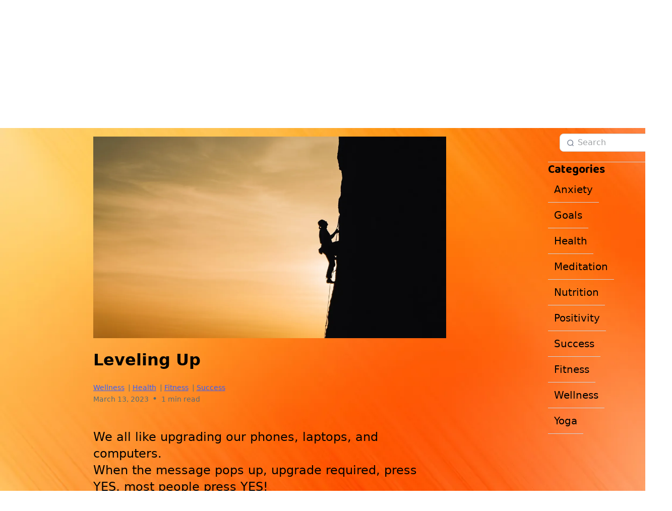

--- FILE ---
content_type: text/html;charset=utf-8
request_url: https://zest2live.com/blog/c/fitness/b/leveling-up
body_size: 48315
content:
<!DOCTYPE html><html  lang="en" data-capo=""><head><meta charset="utf-8">
<meta name="viewport" content="minimum-scale=1.0, width=device-width, maximum-scale=1, user-scalable=no">
<title>Leveling Up</title>
<link rel="preconnect" href="https://fonts.gstatic.com/" crossorigin="anonymous">
<script src="https://stcdn.leadconnectorhq.com/libphonenumber/1.10.60/libphonenumber-js.min.js" async type="text/javascript"></script>
<script src="https://stcdn.leadconnectorhq.com/intl-tel-input/17.0.12/js/utils.min.js" async type="text/javascript"></script>
<script src="https://stcdn.leadconnectorhq.com/intl-tel-input/intlTelInput.min.js" async type="text/javascript"></script>
<style type="text/css">@import url('https://fonts.googleapis.com/css?family=Inter:100,100i,300,300i,400,400i,500,500i,700,700i,900,900i|Inter:100,100i,300,300i,400,400i,500,500i,700,700i,900,900i|roboto:100,100i,300,300i,400,400i,500,500i,700,700i,900,900i');

  .form-_jCtrwJD1nh #_builder-form .form-builder--item input[type=text][class=form-control],.form-_jCtrwJD1nh #_builder-form .form-builder--item .date-picker-custom-style,.form-_jCtrwJD1nh #_builder-form .form-builder--item input[type=number]{
    background-color: #FFFFFFFF !important;
    color: #2c3345FF !important;
    border: 1px solid #ACACACFF !important;
    border-radius: 5px !important;
    padding: 8px 15px 8px 15px !important;
    box-shadow: 0px 0px 0px 0px #FFFFFF;
    font-family: Inter;
    font-size: 12px;
    font-weight: 300;
    background-clip: inherit !important;
  }
  .form-_jCtrwJD1nh #_builder-form textarea {
    background-color: #FFFFFFFF !important;
    color: #2c3345FF !important;
    border: 1px solid #ACACACFF !important;
    border-radius: 5px !important;
    padding: 8px 15px 8px 15px !important;
    box-shadow: 0px 0px 0px 0px #FFFFFF !important;
    font-family: Inter;
    font-size: 12px;
    font-weight: 300;
    background-clip: inherit !important;
  }
  .form-_jCtrwJD1nh #_builder-form input[type=tel],.form-_jCtrwJD1nh #_builder-form input[type=email],.form-_jCtrwJD1nh #_builder-form .multiselect .multiselect__tags{
    background-color: #FFFFFFFF !important;
    color: #2c3345FF !important;
    border: 1px solid #ACACACFF !important; 
    border: 1px solid #ACACACFF !important;
    border-radius: 5px !important;
    padding: 8px 15px 8px 15px !important;
    box-shadow: 0px 0px 0px 0px #FFFFFF;
    font-family: Inter;
    font-size: 12px;
    font-weight: 300;
    background-clip: inherit !important;
  }
  .form-_jCtrwJD1nh #_builder-form .multi_select_form {
    border-radius: 5px !important;
  }
  .form-_jCtrwJD1nh #_builder-form .iti--allow-dropdown input, .iti--allow-dropdown input[type=tel]{
    padding-left: 45px !important;
  }
  .form-_jCtrwJD1nh #_builder-form .countryphone {
    height: inherit;
  }


  .form-_jCtrwJD1nh #_builder-form .form-builder--item .date-picker-custom-style input[type=text],  .form-_jCtrwJD1nh #_builder-form .form-builder--item .multiselect .multiselect__placeholder {
    padding:0;
    background-color: #FFFFFFFF;
    color: #2c3345FF;
    font-size: 12px;
  }
  .form-_jCtrwJD1nh #_builder-form .form-builder--item .multiselect .multiselect__input{
    background-color: #FFFFFFFF !important;
  }
  .form-_jCtrwJD1nh #_builder-form .form-builder--item .multiselect .multiselect__select{
    background: transparent;
    z-index:10;
  }
  .form-_jCtrwJD1nh #_builder-form .form-builder--item .multiselect ,.multiselect__single{
    padding:0 !important;
    margin:0 !important;
    min-height: 24px;
    color:  #2c3345FF !important;
    background-color: #FFFFFFFF !important;
    font-family: Inter;
    font-size: 12px;
    font-weight: 300;
  }
  .form-_jCtrwJD1nh #_builder-form .form-builder--item  .multiselect__placeholder {
    padding:0 !important;
    margin:0 !important;
    min-height: 24px;
    color:  #8c8c8cFF !important;
    background-color: #FFFFFFFF !important;
    font-family: Inter;
    font-size: 12px;
    font-weight: 300;
  }
  .form-_jCtrwJD1nh #_builder-form .field-container{
    width:100%;
    max-width: 900px;
  }
  .form-_jCtrwJD1nh #_builder-form ::-webkit-input-placeholder { /* Chrome, Firefox, Opera, Safari 10.1+ */
  color: #2c3345FF;
  font-family: Inter;
  font-size: 12px;
  font-weight: 300;

  opacity: 1; /* Firefox */
  }
  .form-_jCtrwJD1nh #_builder-form ::placeholder {
    color: #8c8c8cFF !important;
    font-family: Inter;
    font-size: 12px;
    font-weight: 300;
  }
  .form-_jCtrwJD1nh #_builder-form :-ms-input-placeholder { /* Internet Explorer 10-11 */
    color: #8c8c8cFF !important;
    font-family: Inter;
    font-size: 12px;
    font-weight: 300;
  }
  .form-_jCtrwJD1nh #_builder-form ::-ms-input-placeholder { /* Microsoft Edge */
    color: #8c8c8cFF !important;
    font-family: Inter;
    font-size: 12px;
    font-weight: 300;
  }

  .form-_jCtrwJD1nh #_builder-form label{ 
    color:#2c3345FF;
    font-family: Inter;
    font-size: 14px;
    font-weight: 500;
  }
  .form-_jCtrwJD1nh #_builder-form .short-label{ 
    color:#2c3345FF;
    font-family: Inter;
    font-size: 12px;
    font-weight: 300;
    -webkit-font-smoothing: auto;
  }
  .form-_jCtrwJD1nh #_builder-form .form-builder--item .payment-suggestion-tag-container {
    background-color: #FFFFFFFF;
    color: #2c3345FF !important;
    font-family: Inter;
    font-size: 12px;
    font-weight: 300;
      box-shadow: 0px 0px 0px 0px #FFFFFF;
  }
  </style>
<style type="text/css">@import url('https://fonts.googleapis.com/css?family=Roboto:100,100i,300,300i,400,400i,500,500i,700,700i,900,900i');</style>
<link rel="stylesheet" href="https://fonts.googleapis.com/css?family=Lato:100,100i,200,200i,300,300i,400,400i,500,500i,600,600i,700,700i,800,800i,900,900i%7COpen%20Sans:100,100i,200,200i,300,300i,400,400i,500,500i,600,600i,700,700i,800,800i,900,900i%7CMontserrat:100,100i,200,200i,300,300i,400,400i,500,500i,600,600i,700,700i,800,800i,900,900i%7CKanit:100,100i,200,200i,300,300i,400,400i,500,500i,600,600i,700,700i,800,800i,900,900i%7CMetrophobic:100,100i,200,200i,300,300i,400,400i,500,500i,600,600i,700,700i,800,800i,900,900i%7CAntonio:100,100i,200,200i,300,300i,400,400i,500,500i,600,600i,700,700i,800,800i,900,900i%7COutfit:100,100i,200,200i,300,300i,400,400i,500,500i,600,600i,700,700i,800,800i,900,900i%7CShadows%20Into%20Light:100,100i,200,200i,300,300i,400,400i,500,500i,600,600i,700,700i,800,800i,900,900i%7CRuslan%20Display:100,100i,200,200i,300,300i,400,400i,500,500i,600,600i,700,700i,800,800i,900,900i%7CPoppins:100,100i,200,200i,300,300i,400,400i,500,500i,600,600i,700,700i,800,800i,900,900i%7CRoboto:100,100i,200,200i,300,300i,400,400i,500,500i,600,600i,700,700i,800,800i,900,900i%7CBaloo%202:100,100i,200,200i,300,300i,400,400i,500,500i,600,600i,700,700i,800,800i,900,900i%7CArchivo:100,100i,200,200i,300,300i,400,400i,500,500i,600,600i,700,700i,800,800i,900,900i%7C'Archivo':100,100i,200,200i,300,300i,400,400i,500,500i,600,600i,700,700i,800,800i,900,900i%7C'Antonio':100,100i,200,200i,300,300i,400,400i,500,500i,600,600i,700,700i,800,800i,900,900i%7C'Baloo%202':100,100i,200,200i,300,300i,400,400i,500,500i,600,600i,700,700i,800,800i,900,900i%7CRoboto:100,100i,200,200i,300,300i,400,400i,500,500i,600,600i,700,700i,800,800i,900,900i&display=swap" media="print" onload="this.media='all'">
<style type="text/css"> 

 :root{ --primary: #37ca37;
--secondary: #188bf6;
--white: #ffffff;
--gray: #cbd5e0;
--black: #000000;
--red: #e93d3d;
--orange: #f6ad55;
--yellow: #faf089;
--green: #9ae6b4;
--teal: #81e6d9;
--malibu: #63b3ed;
--indigo: #757BBD;
--purple: #d6bcfa;
--pink: #fbb6ce;
--transparent: transparent;
--overlay: rgba(0, 0, 0, 0.5);
--color-lcf5lzs4: #011126;
--color-lm9cnu6x: #EF8D12;
--color-lm9cpajk: #535016;
--color-lm9ejnvc: #B0C24D;
--color-lm9ek2gw: #95AF14;
--color-lm9eoief: #E55C23;
--color-lm9eoubq: #EC824D;
--color-lm9epeu6: #CFB71B;
--color-lm9eq0qe: #DDC84D;
--color-lsuskir9: #9F4A02;
--cobalt: #155eef;
--smoke: #f5f5f5;
--inter: 'Inter';
--space-grotesk: 'Space Grotesk';
--arial: 'Arial';
--lato: 'Lato';
--open-sans: 'Open Sans';
--montserrat: 'Montserrat';
--kanit: 'Kanit';
--metrophobic: 'Metrophobic';
--antonio: 'Antonio';
--outfit: 'Outfit';
--shadows-into-light: 'Shadows Into Light';
--ruslan-display: 'Ruslan Display';
--poppins: 'Poppins';
--roboto: 'Roboto';
--baloo-2: 'Baloo 2';
--archivo: 'Archivo';
--headlinefont: 'Baloo 2';
--contentfont: 'Archivo';
--text-color: #000000;
--link-color: #188bf6; } .bg-fixed,.bg-fixed::before{bottom:0;top:0;left:0;right:0;position:fixed}.bg-fixed::before{content:"";opacity:1}.bg-fixed{overflow:auto;background-color:var(--transparent)} 
            
            .drop-zone-draggable .hl_main_popup{padding:20px;margin-top:0;border-color:var(--gray);border-width:10px;border-style:solid;background-color:var(--white);width:720px}
            
          

            .drop-zone-draggable .row-Vy37sYUtDr{margin-top:0;margin-bottom:0}
            .drop-zone-draggable .row-Vy37sYUtDr{padding:0;background-color:var(--transparent);border-color:var(--black);border-width:3px;border-style:solid;width:100%}
            
          
.drop-zone-draggable .col-evR4jDGxg9{padding:10px 5px;background-color:var(--transparent);width:63%;border-color:var(--black);border-width:2px;border-style:solid;margin-top:0;margin-bottom:0}

            .drop-zone-draggable #heading-2UVioqf7Hd{margin-top:0;margin-bottom:0}
            .drop-zone-draggable .cheading-2UVioqf7Hd{font-family:var(--headlinefont);background-color:var(--transparent);color:var(--text-color);icon-color:var(--text-color);font-weight:400;padding:0;opacity:1;text-shadow:0 0 0 transparent;border-color:var(--black);border-width:2px;border-style:solid;line-height:1.3em;letter-spacing:0;text-align:center}
            
          

            .drop-zone-draggable .form-biqSOVRh8u{margin-top:10px;margin-bottom:0}
            .drop-zone-draggable .cform-biqSOVRh8u{padding:0}
            
          

            .drop-zone-draggable #heading--PNL_gVVEY{margin-top:0;margin-bottom:0}
            .drop-zone-draggable .cheading--PNL_gVVEY{font-family:var(--headlinefont);background-color:var(--transparent);color:var(--text-color);icon-color:var(--text-color);font-weight:400;padding:0;opacity:1;text-shadow:0 0 0 transparent;border-color:var(--black);border-width:2px;border-style:solid;line-height:1.3em;text-transform:none;letter-spacing:0;text-align:center}
            
          
#hl_main_popup.popup-body{position:absolute!important;left:50%!important;bottom:auto!important;transform:translate(-50%,0)!important;right:auto!important;padding:20px;margin-top:0;border-color:var(--gray);border-width:10px;border-style:solid;background-color:var(--white);width:720px}.--mobile #hl_main_popup.popup-body{width:380px!important}@media screen and (min-width:0px) and (max-width:480px){#hl_main_popup.popup-body{width:380px!important}} #col-evR4jDGxg9>.inner{flex-direction:column;justify-content:center;align-items:inherit;flex-wrap:nowrap} .heading-2UVioqf7Hd{font-weight:undefined}.heading-2UVioqf7Hd a,.heading-2UVioqf7Hd a *{color:var(--link-color);text-decoration:none}.heading-2UVioqf7Hd a u,.heading-2UVioqf7Hd a:hover{text-decoration:underline}.heading-2UVioqf7Hd a s{text-decoration:line-through}@media screen and (min-width:0px) and (max-width:480px){.heading-2UVioqf7Hd h1,.heading-2UVioqf7Hd h2,.heading-2UVioqf7Hd h3,.heading-2UVioqf7Hd h4,.heading-2UVioqf7Hd h5,.heading-2UVioqf7Hd h6,.heading-2UVioqf7Hd ul li,.heading-2UVioqf7Hd.text-output{font-size:22px!important;font-weight:undefined}}@media screen and (min-width:481px) and (max-width:10000px){.heading-2UVioqf7Hd h1,.heading-2UVioqf7Hd h2,.heading-2UVioqf7Hd h3,.heading-2UVioqf7Hd h4,.heading-2UVioqf7Hd h5,.heading-2UVioqf7Hd h6,.heading-2UVioqf7Hd ul li,.heading-2UVioqf7Hd.text-output{font-size:22px!important;font-weight:undefined}}.heading-2UVioqf7Hd.text-output h1:first-child:before,.heading-2UVioqf7Hd.text-output h2:first-child:before,.heading-2UVioqf7Hd.text-output h3:first-child:before,.heading-2UVioqf7Hd.text-output h4:first-child:before,.heading-2UVioqf7Hd.text-output h5:first-child:before,.heading-2UVioqf7Hd.text-output h6:first-child:before,.heading-2UVioqf7Hd.text-output p:first-child:before{color:var(--text-color);content:'\';
    font-family: '';margin-right:5px;font-weight:700} .heading--PNL_gVVEY{font-weight:undefined}.heading--PNL_gVVEY a,.heading--PNL_gVVEY a *{color:var(--link-color);text-decoration:none}.heading--PNL_gVVEY a u,.heading--PNL_gVVEY a:hover{text-decoration:underline}.heading--PNL_gVVEY a s{text-decoration:line-through}@media screen and (min-width:0px) and (max-width:480px){.heading--PNL_gVVEY h1,.heading--PNL_gVVEY h2,.heading--PNL_gVVEY h3,.heading--PNL_gVVEY h4,.heading--PNL_gVVEY h5,.heading--PNL_gVVEY h6,.heading--PNL_gVVEY ul li,.heading--PNL_gVVEY.text-output{font-size:32px!important;font-weight:undefined}}@media screen and (min-width:481px) and (max-width:10000px){.heading--PNL_gVVEY h1,.heading--PNL_gVVEY h2,.heading--PNL_gVVEY h3,.heading--PNL_gVVEY h4,.heading--PNL_gVVEY h5,.heading--PNL_gVVEY h6,.heading--PNL_gVVEY ul li,.heading--PNL_gVVEY.text-output{font-size:32px!important;font-weight:undefined}}.heading--PNL_gVVEY.text-output h1:first-child:before,.heading--PNL_gVVEY.text-output h2:first-child:before,.heading--PNL_gVVEY.text-output h3:first-child:before,.heading--PNL_gVVEY.text-output h4:first-child:before,.heading--PNL_gVVEY.text-output h5:first-child:before,.heading--PNL_gVVEY.text-output h6:first-child:before,.heading--PNL_gVVEY.text-output p:first-child:before{color:var(--text-color);content:'\';
    font-family: '';margin-right:5px;font-weight:700} 
            
            .drop-zone-draggable .hl_main_popup-gI-yP3x6fT{padding:20px;margin-top:0;border-color:var(--gray);border-width:10px;border-style:solid;background-color:var(--white);width:720px}
            
          

            .drop-zone-draggable .row-Vy37sYUtDr{margin-top:0;margin-bottom:0}
            .drop-zone-draggable .row-Vy37sYUtDr{padding:0;background-color:var(--transparent);border-color:var(--black);border-width:3px;border-style:solid;width:100%}
            
          
.drop-zone-draggable .col-evR4jDGxg9{padding:10px 5px;background-color:var(--transparent);width:63%;border-color:var(--black);border-width:2px;border-style:solid;margin-top:0;margin-bottom:0}

            .drop-zone-draggable #heading-2UVioqf7Hd{margin-top:0;margin-bottom:0}
            .drop-zone-draggable .cheading-2UVioqf7Hd{font-family:var(--headlinefont);background-color:var(--transparent);color:var(--text-color);icon-color:var(--text-color);font-weight:400;padding:0;opacity:1;text-shadow:0 0 0 transparent;border-color:var(--black);border-width:2px;border-style:solid;line-height:1.3em;letter-spacing:0;text-align:center}
            
          

            .drop-zone-draggable .form-biqSOVRh8u{margin-top:10px;margin-bottom:0}
            .drop-zone-draggable .cform-biqSOVRh8u{padding:0}
            
          

            .drop-zone-draggable #heading--PNL_gVVEY{margin-top:0;margin-bottom:0}
            .drop-zone-draggable .cheading--PNL_gVVEY{font-family:var(--headlinefont);background-color:var(--transparent);color:var(--text-color);icon-color:var(--text-color);font-weight:400;padding:0;opacity:1;text-shadow:0 0 0 transparent;border-color:var(--black);border-width:2px;border-style:solid;line-height:1.3em;text-transform:none;letter-spacing:0;text-align:center}
            
          
#hl_main_popup-gI-yP3x6fT.popup-body{position:absolute!important;left:50%!important;bottom:auto!important;transform:translate(-50%,0)!important;right:auto!important;padding:20px;margin-top:0;border-color:var(--gray);border-width:10px;border-style:solid;background-color:var(--white);width:720px}.--mobile #hl_main_popup-gI-yP3x6fT.popup-body{width:380px!important}@media screen and (min-width:0px) and (max-width:480px){#hl_main_popup-gI-yP3x6fT.popup-body{width:380px!important}} #col-evR4jDGxg9>.inner{flex-direction:column;justify-content:center;align-items:inherit;flex-wrap:nowrap} .heading-2UVioqf7Hd{font-weight:undefined}.heading-2UVioqf7Hd a,.heading-2UVioqf7Hd a *{color:var(--link-color);text-decoration:none}.heading-2UVioqf7Hd a u,.heading-2UVioqf7Hd a:hover{text-decoration:underline}.heading-2UVioqf7Hd a s{text-decoration:line-through}@media screen and (min-width:0px) and (max-width:480px){.heading-2UVioqf7Hd h1,.heading-2UVioqf7Hd h2,.heading-2UVioqf7Hd h3,.heading-2UVioqf7Hd h4,.heading-2UVioqf7Hd h5,.heading-2UVioqf7Hd h6,.heading-2UVioqf7Hd ul li,.heading-2UVioqf7Hd.text-output{font-size:22px!important;font-weight:undefined}}@media screen and (min-width:481px) and (max-width:10000px){.heading-2UVioqf7Hd h1,.heading-2UVioqf7Hd h2,.heading-2UVioqf7Hd h3,.heading-2UVioqf7Hd h4,.heading-2UVioqf7Hd h5,.heading-2UVioqf7Hd h6,.heading-2UVioqf7Hd ul li,.heading-2UVioqf7Hd.text-output{font-size:22px!important;font-weight:undefined}}.heading-2UVioqf7Hd.text-output h1:first-child:before,.heading-2UVioqf7Hd.text-output h2:first-child:before,.heading-2UVioqf7Hd.text-output h3:first-child:before,.heading-2UVioqf7Hd.text-output h4:first-child:before,.heading-2UVioqf7Hd.text-output h5:first-child:before,.heading-2UVioqf7Hd.text-output h6:first-child:before,.heading-2UVioqf7Hd.text-output p:first-child:before{color:var(--text-color);content:'\';
    font-family: '';margin-right:5px;font-weight:700} .heading--PNL_gVVEY{font-weight:undefined}.heading--PNL_gVVEY a,.heading--PNL_gVVEY a *{color:var(--link-color);text-decoration:none}.heading--PNL_gVVEY a u,.heading--PNL_gVVEY a:hover{text-decoration:underline}.heading--PNL_gVVEY a s{text-decoration:line-through}@media screen and (min-width:0px) and (max-width:480px){.heading--PNL_gVVEY h1,.heading--PNL_gVVEY h2,.heading--PNL_gVVEY h3,.heading--PNL_gVVEY h4,.heading--PNL_gVVEY h5,.heading--PNL_gVVEY h6,.heading--PNL_gVVEY ul li,.heading--PNL_gVVEY.text-output{font-size:32px!important;font-weight:undefined}}@media screen and (min-width:481px) and (max-width:10000px){.heading--PNL_gVVEY h1,.heading--PNL_gVVEY h2,.heading--PNL_gVVEY h3,.heading--PNL_gVVEY h4,.heading--PNL_gVVEY h5,.heading--PNL_gVVEY h6,.heading--PNL_gVVEY ul li,.heading--PNL_gVVEY.text-output{font-size:32px!important;font-weight:undefined}}.heading--PNL_gVVEY.text-output h1:first-child:before,.heading--PNL_gVVEY.text-output h2:first-child:before,.heading--PNL_gVVEY.text-output h3:first-child:before,.heading--PNL_gVVEY.text-output h4:first-child:before,.heading--PNL_gVVEY.text-output h5:first-child:before,.heading--PNL_gVVEY.text-output h6:first-child:before,.heading--PNL_gVVEY.text-output p:first-child:before{color:var(--text-color);content:'\';
    font-family: '';margin-right:5px;font-weight:700} 
 /* ---- Header styles ----- */  
 :root{--white:#ffffff;--black:#000000;--transparent:transparent;--color-lm9cnu6x:#EF8D12}.hl_page-preview--content .row-zoLMC0ZXfO7,.hl_page-preview--content .section-tPCTwncBc{padding:30px 0 10px;margin-top:0;margin-bottom:0;background-color:var(--transparent);border-color:var(--black);border-width:2px;border-style:solid}.hl_page-preview--content .row-zoLMC0ZXfO7{padding:5px 0;width:100%}.hl_page-preview--content .col-jHOAG14F4ij{width:70.6%}.hl_page-preview--content .cnav-menu-lZ-Wx7rsONL,.hl_page-preview--content .col-jHOAG14F4ij>.inner{margin-top:0;background-color:var(--transparent);border-color:var(--black);border-width:2px;border-style:solid}.hl_page-preview--content .col-jHOAG14F4ij>.inner{padding:0 5px;width:70.6%;margin-bottom:0}.hl_page-preview--content .cnav-menu-lZ-Wx7rsONL{font-family:var(--contentfont);padding:0 0 20px;mobile-background-color:var(--color-lm9cnu6x);color:var(--black);bold-text-color:var(--text-color);italic-text-color:var(--text-color);underline-text-color:var(--text-color);icon-color:var(--white);secondary-color:var(--color-lle42g56);nav-menu-item-hover-background-color:var(--transparent);line-height:1.3em;text-transform:none;letter-spacing:0;text-align:left;nav-menu-item-spacing-x:20px;nav-menu-item-spacing-y:9px;dropdown-background:var(--white);dropdown-text-color:var(--black);dropdown-hover-color:var(--black);dropdown-item-spacing:10px}#section-tPCTwncBc>.inner{max-width:1170px}#col-jHOAG14F4ij>.inner{flex-direction:column;justify-content:center;align-items:inherit;flex-wrap:nowrap}.--mobile #nav-menu-lZ-Wx7rsONL .nav-menu{font-size:24px;font-weight:undefined}#nav-menu-lZ-Wx7rsONL .nav-menu{font-size:24px;font-weight:600}#nav-menu-popup.nav-menu-lZ-Wx7rsONL .nav-menu-body{background:var(--color-lm9cnu6x)}#nav-menu-lZ-Wx7rsONL .nav-menu li.nav-menu-item{display:flex;align-items:center;white-space:nowrap}#nav-menu-lZ-Wx7rsONL .items-cart-active{color:#155eef}#nav-menu-lZ-Wx7rsONL .items-cart{color:undefined}#nav-menu-lZ-Wx7rsONL .nav-menu .nav-menu-item a,#nav-menu-popup.nav-menu-lZ-Wx7rsONL .nav-menu .nav-menu-item a{color:var(--black);cursor:pointer;height:inherit;display:flex;align-items:center;padding:9px 20px;transition:all .3s ease}#nav-menu-lZ-Wx7rsONL .nav-menu .nav-menu-item:hover a{color:var(--color-lle42g56);background:var(--transparent)}#nav-menu-popup.nav-menu-lZ-Wx7rsONL .nav-menu .nav-menu-item:hover a,#nav-menu-popup.nav-menu-lZ-Wx7rsONL .nav-menu-body .nav-menu .nav-menu-item:hover{color:var(--color-lle42g56)}.--mobile #nav-menu-lZ-Wx7rsONL .nav-menu .dropdown-menu .dropdown-item{font-size:22px;font-weight:undefined}#nav-menu-popup.nav-menu-lZ-Wx7rsONL .nav-menu{font-size:24px;font-family:var(--contentfont);font-weight:600}#nav-menu-popup.nav-menu-lZ-Wx7rsONL .nav-menu-body .close-menu{color:var(--white);font-size:24px;font-weight:600}#nav-menu-popup.nav-menu-lZ-Wx7rsONL .nav-menu-body .nav-menu .nav-menu-item{color:var(--black);text-align:left;transition:all .3s ease;font-size:22px;font-weight:undefined}#nav-menu-lZ-Wx7rsONL .nav-menu .dropdown-menu .dropdown-item{font-size:22px;text-align:left;font-weight:600}#nav-menu-lZ-Wx7rsONL .nav-menu .dropdown-menu .dropdown-item a,#nav-menu-popup.nav-menu-lZ-Wx7rsONL .nav-menu .nav-dropdown-menu .nav-menu-item:hover a{color:var(--black);background:var(--white);padding:10px;transition:all .3s ease}#nav-menu-lZ-Wx7rsONL .nav-menu .dropdown-menu .dropdown-item:hover a,#nav-menu-popup.nav-menu-lZ-Wx7rsONL .nav-menu-body .nav-dropdown-menu .nav-menu-item a,#nav-menu-popup.nav-menu-lZ-Wx7rsONL .nav-menu-body .nav-dropdown-menu .nav-menu-item:hover a{color:var(--black)}#nav-menu-popup.nav-menu-lZ-Wx7rsONL .nav-menu-body .nav-dropdown-menu .nav-menu-item{background:var(--white);font-size:22px;font-weight:undefined}#nav-menu-lZ-Wx7rsONL .nav-menu-mobile span::before{cursor:pointer;color:var(--white);content:"";font-family:"Font Awesome 5 Free";font-size:24px;font-weight:600}@media screen and (min-width:0px) and (max-width:480px){.nav-menu-lZ-Wx7rsONL .branding .title{font-size:24px;line-height:1.3em;font-weight:undefined}#nav-menu-lZ-Wx7rsONL .hl-autocomplete-results li{font-size:24px}}@media screen and (min-width:481px) and (max-width:10000px){.nav-menu-lZ-Wx7rsONL .branding .title{font-size:24px;line-height:1.3em;font-weight:600}#nav-menu-lZ-Wx7rsONL .hl-autocomplete-results li{font-size:24px}}#nav-menu-lZ-Wx7rsONL strong{font-weight:700}#nav-menu-lZ-Wx7rsONL em,#nav-menu-lZ-Wx7rsONL strong,#nav-menu-lZ-Wx7rsONL u{color:var(--text-color)!important}#nav-menu-lZ-Wx7rsONL .hl-autocomplete-input{border:1px solid #cacaca;margin:1px;border-radius:16px}#nav-menu-lZ-Wx7rsONL .hl-autocomplete{font-family:inherit}#nav-menu-lZ-Wx7rsONL .hl-autocomplete-button{background:#fff}#nav-menu-lZ-Wx7rsONL .hl-autocomplete-input-wrapper{color:#000;background-color:#fff}#nav-menu-lZ-Wx7rsONL .hl-autocomplete-results{border:1px solid #cacaca;border-top:none;border-radius:16px;border-top-left-radius:0;border-top-right-radius:0;color:var(--black);background-color:var(--transparent)}#nav-menu-lZ-Wx7rsONL .hl-autocomplete-input:hover{border-width:1.5px;margin:.5px}#nav-menu-lZ-Wx7rsONL .hl-autocomplete-input:focus-within{border-width:2px;margin:0} 
 /* ---- Section styles ----- */ 
:root{--white:#ffffff;--black:#000000;--transparent:transparent;--color-lm9cnu6x:#EF8D12;--cobalt:#155eef}.hl_page-preview--content .section-_OETVoLbJG{padding:20px 0 140px;margin-top:0;margin-bottom:0;background-color:var(--color-lm9cnu6x);border-color:var(--black);border-width:2px;border-style:solid}.hl_page-preview--content .col-eC8bjsMx2Z,.hl_page-preview--content .row-mLmBeyLXrA{margin:0 auto;padding:15px 0;background-color:var(--transparent);border-color:var(--black);border-width:2px;border-style:solid;width:100%}.hl_page-preview--content .col-eC8bjsMx2Z{padding:10px 5px;width:12.2%;margin:0}.hl_page-preview--content .ccategory-navigation-Ac2rZ4gTNz,.hl_page-preview--content .ccategory-navigation-BdfnKbbvnK,.hl_page-preview--content .ccategory-navigation-MY64jEJTWO,.hl_page-preview--content .ccategory-navigation-PcalQuBvan,.hl_page-preview--content .ccategory-navigation-bE2tnwCVgo,.hl_page-preview--content .ccategory-navigation-dpgKp-NJO7,.hl_page-preview--content .ccategory-navigation-hE_Xt6Tc1e,.hl_page-preview--content .ccategory-navigation-nh_XEMeR2M,.hl_page-preview--content .ccategory-navigation-z0k39m2_Hl,.hl_page-preview--content .ccategory-navigation-z235gfiBy2{padding:10px;margin-top:0;color:var(--text-color);secondary-color:var(--blue);line-height:1.3em;letter-spacing:0;text-align:center;border-color:var(--black);border-style:solid;border-width:2px;background-color:var(--transparent);nav-menu-item-spacing-x:2px;nav-menu-item-spacing-y:5px}.hl_page-preview--content #sub-heading-TApSbmdaiw{margin:0}.hl_page-preview--content .ccategory-navigation-2q3O2PwiNb,.hl_page-preview--content .csub-heading-TApSbmdaiw{color:var(--text-color);letter-spacing:0;border-color:var(--black);border-style:solid;border-width:2px;background-color:var(--transparent)}.hl_page-preview--content .csub-heading-TApSbmdaiw{font-family:var(--headlinefont);icon-color:var(--text-color);font-weight:400;padding:0;opacity:1;text-shadow:0 0 0 transparent;line-height:1.3em;text-transform:none;text-align:left}.hl_page-preview--content .ccategory-navigation-2q3O2PwiNb{padding:10px;margin-top:0;secondary-color:var(--blue);line-height:.4em;text-align:center;nav-menu-item-spacing-x:0;nav-menu-item-spacing-y:28px}.hl_page-preview--content .col-a1JEZaoDjN{padding:10px 0;background-color:var(--transparent);width:87.8%;border-color:var(--black);border-width:2px;border-style:solid;margin:0}.hl_page-preview--content .cblog-pKyuK4F3rO{button-color:var(--cobalt);button-text-color:var(--white);button-border-color:var(--white);padding:10px 0 40px;margin:0;border-color:var(--black);border-style:solid;border-width:2px;box-shadow:none}.hl_page-preview--content .row-PByXVOB8He2{margin-top:0;margin-bottom:0;padding:0;width:100%}.hl_page-preview--content .cheading-KTIRGRhVyGn,.hl_page-preview--content .col-TO6qP3YFzOZ,.hl_page-preview--content .row-PByXVOB8He2{background-color:var(--transparent);border-color:var(--black);border-width:2px;border-style:solid}.hl_page-preview--content .col-TO6qP3YFzOZ{padding:10px 5px 0;width:100%;margin:0}.hl_page-preview--content #heading-KTIRGRhVyGn{margin-top:0;margin-bottom:0}.hl_page-preview--content .cheading-KTIRGRhVyGn{font-family:var(--headlinefont);color:var(--text-color);icon-color:var(--text-color);font-weight:400;padding:0;opacity:1;text-shadow:0 0 0 transparent;line-height:1.3em;letter-spacing:0;text-align:center}#section-_OETVoLbJG>.inner{max-width:1170px}#col-eC8bjsMx2Z>.inner{flex-direction:column;justify-content:flex-start;align-items:flex-start;flex-wrap:nowrap}#category-navigation-2q3O2PwiNb,#category-navigation-Ac2rZ4gTNz,#category-navigation-BdfnKbbvnK,#category-navigation-MY64jEJTWO,#category-navigation-PcalQuBvan,#category-navigation-bE2tnwCVgo,#category-navigation-dpgKp-NJO7,#category-navigation-hE_Xt6Tc1e,#category-navigation-nh_XEMeR2M,#category-navigation-z0k39m2_Hl,#category-navigation-z235gfiBy2{font-family:var(--contentfont);border-bottom:1px solid #d0d5dd}#category-navigation-z0k39m2_Hl .hl-category-nav-menu-text{font-size:20px;font-weight:undefined}@media screen and (min-width:0px) and (max-width:480px){#category-navigation-z0k39m2_Hl .hl-category-nav-menu-text{font-size:14px;font-weight:undefined}}#category-navigation-z0k39m2_Hl .hl-category-nav-menu-text{color:var(--text-color)}#category-navigation-z0k39m2_Hl .hl-category-nav-menu-text-active-category,#category-navigation-z0k39m2_Hl .hl-category-nav-menu-text:hover{color:var(--blue)}#category-navigation-z0k39m2_Hl .hl-category-nav-menu-text{padding:5px 2px}#category-navigation-PcalQuBvan .hl-category-nav-menu-text{font-size:20px;font-weight:undefined}@media screen and (min-width:0px) and (max-width:480px){#category-navigation-PcalQuBvan .hl-category-nav-menu-text{font-size:14px;font-weight:undefined}}#category-navigation-PcalQuBvan .hl-category-nav-menu-text{color:var(--text-color)}#category-navigation-PcalQuBvan .hl-category-nav-menu-text-active-category,#category-navigation-PcalQuBvan .hl-category-nav-menu-text:hover{color:var(--blue)}#category-navigation-PcalQuBvan .hl-category-nav-menu-text{padding:5px 2px}#category-navigation-BdfnKbbvnK .hl-category-nav-menu-text{font-size:20px;font-weight:undefined}@media screen and (min-width:0px) and (max-width:480px){#category-navigation-BdfnKbbvnK .hl-category-nav-menu-text{font-size:14px;font-weight:undefined}}#category-navigation-BdfnKbbvnK .hl-category-nav-menu-text{color:var(--text-color)}#category-navigation-BdfnKbbvnK .hl-category-nav-menu-text-active-category,#category-navigation-BdfnKbbvnK .hl-category-nav-menu-text:hover{color:var(--blue)}#category-navigation-BdfnKbbvnK .hl-category-nav-menu-text{padding:5px 2px}#category-navigation-Ac2rZ4gTNz .hl-category-nav-menu-text{font-size:20px;font-weight:undefined}@media screen and (min-width:0px) and (max-width:480px){#category-navigation-Ac2rZ4gTNz .hl-category-nav-menu-text{font-size:14px;font-weight:undefined}}#category-navigation-Ac2rZ4gTNz .hl-category-nav-menu-text{color:var(--text-color)}#category-navigation-Ac2rZ4gTNz .hl-category-nav-menu-text-active-category,#category-navigation-Ac2rZ4gTNz .hl-category-nav-menu-text:hover{color:var(--blue)}#category-navigation-Ac2rZ4gTNz .hl-category-nav-menu-text{padding:5px 2px}#category-navigation-z235gfiBy2 .hl-category-nav-menu-text{font-size:20px;font-weight:undefined}@media screen and (min-width:0px) and (max-width:480px){#category-navigation-z235gfiBy2 .hl-category-nav-menu-text{font-size:14px;font-weight:undefined}}#category-navigation-z235gfiBy2 .hl-category-nav-menu-text{color:var(--text-color)}#category-navigation-z235gfiBy2 .hl-category-nav-menu-text-active-category,#category-navigation-z235gfiBy2 .hl-category-nav-menu-text:hover{color:var(--blue)}#category-navigation-z235gfiBy2 .hl-category-nav-menu-text{padding:5px 2px}#category-navigation-MY64jEJTWO .hl-category-nav-menu-text{font-size:20px;font-weight:undefined}@media screen and (min-width:0px) and (max-width:480px){#category-navigation-MY64jEJTWO .hl-category-nav-menu-text{font-size:14px;font-weight:undefined}}#category-navigation-MY64jEJTWO .hl-category-nav-menu-text{color:var(--text-color)}#category-navigation-MY64jEJTWO .hl-category-nav-menu-text-active-category,#category-navigation-MY64jEJTWO .hl-category-nav-menu-text:hover{color:var(--blue)}#category-navigation-MY64jEJTWO .hl-category-nav-menu-text{padding:5px 2px}#category-navigation-dpgKp-NJO7 .hl-category-nav-menu-text{font-size:20px;font-weight:undefined}@media screen and (min-width:0px) and (max-width:480px){#category-navigation-dpgKp-NJO7 .hl-category-nav-menu-text{font-size:14px;font-weight:undefined}}#category-navigation-dpgKp-NJO7 .hl-category-nav-menu-text{color:var(--text-color)}#category-navigation-dpgKp-NJO7 .hl-category-nav-menu-text-active-category,#category-navigation-dpgKp-NJO7 .hl-category-nav-menu-text:hover{color:var(--blue)}#category-navigation-dpgKp-NJO7 .hl-category-nav-menu-text{padding:5px 2px}#category-navigation-nh_XEMeR2M .hl-category-nav-menu-text{font-size:20px;font-weight:undefined}@media screen and (min-width:0px) and (max-width:480px){#category-navigation-nh_XEMeR2M .hl-category-nav-menu-text{font-size:14px;font-weight:undefined}}#category-navigation-nh_XEMeR2M .hl-category-nav-menu-text{color:var(--text-color)}#category-navigation-nh_XEMeR2M .hl-category-nav-menu-text-active-category,#category-navigation-nh_XEMeR2M .hl-category-nav-menu-text:hover{color:var(--blue)}#category-navigation-nh_XEMeR2M .hl-category-nav-menu-text{padding:5px 2px}#category-navigation-hE_Xt6Tc1e .hl-category-nav-menu-text{font-size:20px;font-weight:undefined}@media screen and (min-width:0px) and (max-width:480px){#category-navigation-hE_Xt6Tc1e .hl-category-nav-menu-text{font-size:14px;font-weight:undefined}}#category-navigation-hE_Xt6Tc1e .hl-category-nav-menu-text{color:var(--text-color)}#category-navigation-hE_Xt6Tc1e .hl-category-nav-menu-text-active-category,#category-navigation-hE_Xt6Tc1e .hl-category-nav-menu-text:hover{color:var(--blue)}#category-navigation-hE_Xt6Tc1e .hl-category-nav-menu-text{padding:5px 2px}#category-navigation-bE2tnwCVgo .hl-category-nav-menu-text{font-size:20px;font-weight:undefined}@media screen and (min-width:0px) and (max-width:480px){#category-navigation-bE2tnwCVgo .hl-category-nav-menu-text{font-size:14px;font-weight:undefined}}#category-navigation-bE2tnwCVgo .hl-category-nav-menu-text,.sub-heading-TApSbmdaiw em,.sub-heading-TApSbmdaiw strong,.sub-heading-TApSbmdaiw u{color:var(--text-color)}#category-navigation-bE2tnwCVgo .hl-category-nav-menu-text-active-category,#category-navigation-bE2tnwCVgo .hl-category-nav-menu-text:hover{color:var(--blue)}#category-navigation-bE2tnwCVgo .hl-category-nav-menu-text{padding:5px 2px}.heading-KTIRGRhVyGn,.sub-heading-TApSbmdaiw{font-weight:undefined}.heading-KTIRGRhVyGn a,.heading-KTIRGRhVyGn a *,.sub-heading-TApSbmdaiw a,.sub-heading-TApSbmdaiw a *{color:var(--link-color);text-decoration:none}.heading-KTIRGRhVyGn a u,.heading-KTIRGRhVyGn a:hover,.sub-heading-TApSbmdaiw a u,.sub-heading-TApSbmdaiw a:hover{text-decoration:underline}.heading-KTIRGRhVyGn a s,.sub-heading-TApSbmdaiw a s{text-decoration:line-through}@media screen and (min-width:0px) and (max-width:480px){.sub-heading-TApSbmdaiw h1,.sub-heading-TApSbmdaiw h2,.sub-heading-TApSbmdaiw h3,.sub-heading-TApSbmdaiw h4,.sub-heading-TApSbmdaiw h5,.sub-heading-TApSbmdaiw h6,.sub-heading-TApSbmdaiw ul li,.sub-heading-TApSbmdaiw.text-output{font-size:23px!important;font-weight:undefined}}@media screen and (min-width:481px) and (max-width:10000px){.sub-heading-TApSbmdaiw h1,.sub-heading-TApSbmdaiw h2,.sub-heading-TApSbmdaiw h3,.sub-heading-TApSbmdaiw h4,.sub-heading-TApSbmdaiw h5,.sub-heading-TApSbmdaiw h6,.sub-heading-TApSbmdaiw ul li,.sub-heading-TApSbmdaiw.text-output{font-size:23px!important;font-weight:undefined}}.heading-KTIRGRhVyGn.text-output h1:first-child:before,.heading-KTIRGRhVyGn.text-output h2:first-child:before,.heading-KTIRGRhVyGn.text-output h3:first-child:before,.heading-KTIRGRhVyGn.text-output h4:first-child:before,.heading-KTIRGRhVyGn.text-output h5:first-child:before,.heading-KTIRGRhVyGn.text-output h6:first-child:before,.heading-KTIRGRhVyGn.text-output p:first-child:before,.sub-heading-TApSbmdaiw.text-output h1:first-child:before,.sub-heading-TApSbmdaiw.text-output h2:first-child:before,.sub-heading-TApSbmdaiw.text-output h3:first-child:before,.sub-heading-TApSbmdaiw.text-output h4:first-child:before,.sub-heading-TApSbmdaiw.text-output h5:first-child:before,.sub-heading-TApSbmdaiw.text-output h6:first-child:before,.sub-heading-TApSbmdaiw.text-output p:first-child:before{color:var(--text-color);content:'\';
    font-family: '';margin-right:5px;font-weight:700}#category-navigation-2q3O2PwiNb .hl-category-nav-menu-text{font-size:20px;font-weight:undefined}@media screen and (min-width:0px) and (max-width:480px){#category-navigation-2q3O2PwiNb .hl-category-nav-menu-text{font-size:14px;font-weight:undefined}}#category-navigation-2q3O2PwiNb .hl-category-nav-menu-text,.heading-KTIRGRhVyGn em,.heading-KTIRGRhVyGn strong,.heading-KTIRGRhVyGn u{color:var(--text-color)}#category-navigation-2q3O2PwiNb .hl-category-nav-menu-text-active-category,#category-navigation-2q3O2PwiNb .hl-category-nav-menu-text:hover{color:var(--blue)}#category-navigation-2q3O2PwiNb .hl-category-nav-menu-text{padding:28px 0}#col-a1JEZaoDjN>.inner{flex-direction:column;justify-content:center;align-items:inherit;flex-wrap:nowrap}#blog-pKyuK4F3rO .more-actions-icon,#blog-pKyuK4F3rO .more-actions-text{color:var(--white)}#blog-pKyuK4F3rO .more-actions{background-color:var(--cobalt);border:1px solid var(--white)}#blog-pKyuK4F3rO .blog-item-texts,#blog-pKyuK4F3rO .empty-blogs,#blog-pKyuK4F3rO .more-actions{font-family:var(--contentfont)}#blog-pKyuK4F3rO .more-actions .more-actions-icon:before{content:""!important;font-family:"Font Awesome 5 Free"}#col-TO6qP3YFzOZ>.inner{flex-direction:column;justify-content:center;align-items:inherit;flex-wrap:nowrap}@media screen and (min-width:0px) and (max-width:480px){.heading-KTIRGRhVyGn h1,.heading-KTIRGRhVyGn h2,.heading-KTIRGRhVyGn h3,.heading-KTIRGRhVyGn h4,.heading-KTIRGRhVyGn h5,.heading-KTIRGRhVyGn h6,.heading-KTIRGRhVyGn ul li,.heading-KTIRGRhVyGn.text-output{font-size:32px!important;font-weight:undefined}}@media screen and (min-width:481px) and (max-width:10000px){.heading-KTIRGRhVyGn h1,.heading-KTIRGRhVyGn h2,.heading-KTIRGRhVyGn h3,.heading-KTIRGRhVyGn h4,.heading-KTIRGRhVyGn h5,.heading-KTIRGRhVyGn h6,.heading-KTIRGRhVyGn ul li,.heading-KTIRGRhVyGn.text-output{font-size:32px!important;font-weight:undefined}} 
 /* ---- Section styles ----- */ 
:root{--black:#000000;--transparent:transparent}.hl_page-preview--content .section-mZn3FLsavr{padding:20px 0;margin-top:0;margin-bottom:0;background-color:var(--transparent);border-color:var(--black);border-width:2px;border-style:solid}.hl_page-preview--content .col-jwmbsq6MpYL,.hl_page-preview--content .row-_hrJwxLG-TL{background-color:var(--transparent);width:100%;border-color:var(--black);border-width:2px;border-style:solid}.hl_page-preview--content .row-_hrJwxLG-TL{margin-top:0;margin-bottom:0;padding:15px 0}.hl_page-preview--content .col-jwmbsq6MpYL{padding:10px 5px;margin:0}.hl_page-preview--content .form-_jCtrwJD1nh{margin-top:0;margin-bottom:0}.hl_page-preview--content .cform-_jCtrwJD1nh{padding:0}#section-mZn3FLsavr>.inner{max-width:1170px}#col-jwmbsq6MpYL>.inner{flex-direction:column;justify-content:center;align-items:inherit;flex-wrap:nowrap}
 /* ---- footer styles ----- */  
 :root{--white:#ffffff;--black:#000000;--green:#9ae6b4;--transparent:transparent;--color-lm9eoief:#E55C23}.hl_page-preview--content .row-HNX4wb0o_nZ,.hl_page-preview--content .section-u4Uu5hU25o{padding:13px 0;margin-top:0;margin-bottom:0;background-color:var(--color-lm9eoief);border-color:var(--black);border-width:2px;border-style:solid}.hl_page-preview--content .row-HNX4wb0o_nZ{padding:5px 0;width:100%}.hl_page-preview--content .col-sQqDPdyuQfS{width:25.3%}.hl_page-preview--content .col-8pJ8E8NCKUl>.inner,.hl_page-preview--content .col-F56ykbxB_-w>.inner,.hl_page-preview--content .col-sQqDPdyuQfS>.inner{padding:0 5px;background-color:var(--transparent);width:25.3%;border-color:var(--black);border-width:2px;border-style:solid;margin-top:0;margin-bottom:0}.hl_page-preview--content .button-rpUNjHuGxpC{margin-top:20px;margin-bottom:0;text-align:center}.hl_page-preview--content .cbutton-rpUNjHuGxpC{font-family:var(--antonio);background-color:var(--transparent);color:var(--white);secondary-color:var(--white);text-decoration:none;padding:5px;font-weight:700;border-color:var(--transparent);border-width:1px;border-style:solid;letter-spacing:0;text-transform:none;text-shadow:0 0 0 transparent;width:auto%}.hl_page-preview--content .button-Re7CYwpbaVk{margin-top:20px;margin-bottom:0;text-align:center}.hl_page-preview--content .cbutton-Re7CYwpbaVk{font-family:var(--antonio);background-color:var(--transparent);color:var(--white);secondary-color:var(--white);text-decoration:none;padding:5px;font-weight:700;border-color:var(--transparent);border-width:1px;border-style:solid;letter-spacing:0;text-transform:none;text-shadow:0 0 0 transparent;width:auto%}.hl_page-preview--content .button-9E3Cex7Rgry{margin-top:20px;margin-bottom:0;text-align:center}.hl_page-preview--content .cbutton-9E3Cex7Rgry{font-family:var(--antonio);background-color:var(--transparent);color:var(--white);secondary-color:var(--white);text-decoration:none;padding:5px;font-weight:700;border-color:var(--transparent);border-width:1px;border-style:solid;letter-spacing:0;text-transform:none;text-shadow:0 0 0 transparent;width:auto%}.hl_page-preview--content .button-c6xUWft0M9f{margin-top:20px;margin-bottom:0;text-align:center}.hl_page-preview--content .cbutton-c6xUWft0M9f{font-family:var(--antonio);background-color:var(--transparent);color:var(--white);secondary-color:var(--white);text-decoration:none;padding:5px;font-weight:700;border-color:var(--transparent);border-width:1px;border-style:solid;letter-spacing:0;text-transform:none;text-shadow:0 0 0 transparent;width:auto%}.hl_page-preview--content .col-8pJ8E8NCKUl{width:51.9%}.hl_page-preview--content .col-8pJ8E8NCKUl>.inner,.hl_page-preview--content .col-F56ykbxB_-w>.inner{width:51.9%}.hl_page-preview--content .button-eY-GGwJxO9J{margin-top:0;margin-bottom:0;text-align:center}.hl_page-preview--content .cbutton-eY-GGwJxO9J{font-family:var(--contentfont);background-color:var(--transparent);color:var(--white);secondary-color:var(--black);text-decoration:none;padding:0;font-weight:700;border-color:var(--green);border-width:2px;border-style:solid;letter-spacing:0;text-shadow:0 0 0 transparent;width:auto%}.hl_page-preview--content .button-yh9SM-N_R4l{margin-top:0;margin-bottom:0;text-align:center}.hl_page-preview--content .cbutton-yh9SM-N_R4l,.hl_page-preview--content .cparagraph-PCUOdfWbj2{font-family:var(--contentfont);background-color:var(--transparent);color:var(--white);padding:0;text-shadow:0 0 0 transparent;border-width:2px;border-style:solid;letter-spacing:0}.hl_page-preview--content .cbutton-yh9SM-N_R4l{secondary-color:var(--black);text-decoration:none;font-weight:700;border-color:var(--green);width:auto%}.hl_page-preview--content #paragraph-PCUOdfWbj2{margin-top:0;margin-bottom:0}.hl_page-preview--content .cparagraph-PCUOdfWbj2{icon-color:var(--text-color);font-weight:400;opacity:1;border-color:var(--black);line-height:1.3em;text-align:center}.hl_page-preview--content .col-F56ykbxB_-w{width:22.8%}.hl_page-preview--content .col-F56ykbxB_-w>.inner{width:22.8%}.hl_page-preview--content .image-NS3IvvlAs_y{margin-top:0;margin-bottom:0}.hl_page-preview--content .image-NS3IvvlAs_y .image-container img{box-shadow:undefined;width:100px}.hl_page-preview--content .cimage-NS3IvvlAs_y{padding:10px;background-color:var(--transparent);opacity:1;text-align:left}#section-u4Uu5hU25o>.inner{max-width:1170px}#col-sQqDPdyuQfS>.inner{flex-direction:row;justify-content:flex-start;align-items:inherit;flex-wrap:wrap}.button-Re7CYwpbaVk .button-icon-start:before,.button-rpUNjHuGxpC .button-icon-start:before{content:"";font-family:"Font Awesome 5 Brands";font-weight:700}@media screen and (min-width:481px) and (max-width:10000px){.button-rpUNjHuGxpC .button-icon-end,.button-rpUNjHuGxpC .button-icon-start,.button-rpUNjHuGxpC .main-heading-button{font-size:25px;font-weight:undefined}.button-rpUNjHuGxpC .button-icon-start{margin-right:5px}.button-rpUNjHuGxpC .button-icon-end{margin-left:5px}.button-rpUNjHuGxpC .sub-heading-button{font-size:15px;color:var(--white);font-weight:undefined}}@media screen and (min-width:0px) and (max-width:480px){.button-rpUNjHuGxpC .button-icon-end,.button-rpUNjHuGxpC .button-icon-start,.button-rpUNjHuGxpC .main-heading-button{font-size:25px;font-weight:undefined}.button-rpUNjHuGxpC .button-icon-start{margin-right:5px}.button-rpUNjHuGxpC .button-icon-end{margin-left:5px}.button-rpUNjHuGxpC .sub-heading-button{font-size:15px;color:var(--white);font-weight:undefined}}.button-Re7CYwpbaVk .button-icon-start:before{content:""}@media screen and (min-width:481px) and (max-width:10000px){.button-Re7CYwpbaVk .button-icon-end,.button-Re7CYwpbaVk .button-icon-start,.button-Re7CYwpbaVk .main-heading-button{font-size:25px;font-weight:undefined}.button-Re7CYwpbaVk .button-icon-start{margin-right:5px}.button-Re7CYwpbaVk .button-icon-end{margin-left:5px}.button-Re7CYwpbaVk .sub-heading-button{font-size:15px;color:var(--white);font-weight:undefined}}@media screen and (min-width:0px) and (max-width:480px){.button-Re7CYwpbaVk .button-icon-end,.button-Re7CYwpbaVk .button-icon-start,.button-Re7CYwpbaVk .main-heading-button{font-size:20px;font-weight:undefined}.button-Re7CYwpbaVk .button-icon-start{margin-right:5px}.button-Re7CYwpbaVk .button-icon-end{margin-left:5px}.button-Re7CYwpbaVk .sub-heading-button{font-size:15px;color:var(--white);font-weight:undefined}}.button-9E3Cex7Rgry .button-icon-start:before,.button-c6xUWft0M9f .button-icon-start:before{content:"";font-family:"Font Awesome 5 Brands";font-weight:700}@media screen and (min-width:481px) and (max-width:10000px){.button-9E3Cex7Rgry .button-icon-end,.button-9E3Cex7Rgry .button-icon-start,.button-9E3Cex7Rgry .main-heading-button{font-size:25px;font-weight:undefined}.button-9E3Cex7Rgry .button-icon-start{margin-right:5px}.button-9E3Cex7Rgry .button-icon-end{margin-left:5px}.button-9E3Cex7Rgry .sub-heading-button{font-size:15px;color:var(--white);font-weight:undefined}}@media screen and (min-width:0px) and (max-width:480px){.button-9E3Cex7Rgry .button-icon-end,.button-9E3Cex7Rgry .button-icon-start,.button-9E3Cex7Rgry .main-heading-button{font-size:25px;font-weight:undefined}.button-9E3Cex7Rgry .button-icon-start{margin-right:5px}.button-9E3Cex7Rgry .button-icon-end{margin-left:5px}.button-9E3Cex7Rgry .sub-heading-button{font-size:15px;color:var(--white);font-weight:undefined}}.button-c6xUWft0M9f .button-icon-start:before{content:""}@media screen and (min-width:481px) and (max-width:10000px){.button-c6xUWft0M9f .button-icon-end,.button-c6xUWft0M9f .button-icon-start,.button-c6xUWft0M9f .main-heading-button{font-size:25px;font-weight:undefined}.button-c6xUWft0M9f .button-icon-start{margin-right:5px}.button-c6xUWft0M9f .button-icon-end{margin-left:5px}.button-c6xUWft0M9f .sub-heading-button{font-size:15px;color:var(--white);font-weight:undefined}}@media screen and (min-width:0px) and (max-width:480px){.button-c6xUWft0M9f .button-icon-end,.button-c6xUWft0M9f .button-icon-start,.button-c6xUWft0M9f .main-heading-button{font-size:25px;font-weight:undefined}.button-c6xUWft0M9f .button-icon-start{margin-right:5px}.button-c6xUWft0M9f .button-icon-end{margin-left:5px}.button-c6xUWft0M9f .sub-heading-button{font-size:15px;color:var(--white);font-weight:undefined}}#col-8pJ8E8NCKUl>.inner,#col-F56ykbxB_-w>.inner{flex-direction:column;justify-content:center;align-items:inherit;flex-wrap:nowrap}@media screen and (min-width:481px) and (max-width:10000px){.button-eY-GGwJxO9J .button-icon-end,.button-eY-GGwJxO9J .button-icon-start,.button-eY-GGwJxO9J .main-heading-button{font-size:12px;font-weight:undefined}.button-eY-GGwJxO9J .button-icon-start{margin-right:5px}.button-eY-GGwJxO9J .button-icon-end{margin-left:5px}.button-eY-GGwJxO9J .sub-heading-button{font-size:12px;color:var(--black);font-weight:undefined}}@media screen and (min-width:0px) and (max-width:480px){.button-eY-GGwJxO9J .button-icon-end,.button-eY-GGwJxO9J .button-icon-start,.button-eY-GGwJxO9J .main-heading-button{font-size:12px;font-weight:undefined}.button-eY-GGwJxO9J .button-icon-start{margin-right:5px}.button-eY-GGwJxO9J .button-icon-end{margin-left:5px}.button-eY-GGwJxO9J .sub-heading-button{font-size:12px;color:var(--black);font-weight:undefined}}@media screen and (min-width:481px) and (max-width:10000px){.button-yh9SM-N_R4l .button-icon-end,.button-yh9SM-N_R4l .button-icon-start,.button-yh9SM-N_R4l .main-heading-button{font-size:12px;font-weight:undefined}.button-yh9SM-N_R4l .button-icon-start{margin-right:5px}.button-yh9SM-N_R4l .button-icon-end{margin-left:5px}.button-yh9SM-N_R4l .sub-heading-button{font-size:12px;color:var(--black);font-weight:undefined}}@media screen and (min-width:0px) and (max-width:480px){.button-yh9SM-N_R4l .button-icon-end,.button-yh9SM-N_R4l .button-icon-start,.button-yh9SM-N_R4l .main-heading-button{font-size:12px;font-weight:undefined}.button-yh9SM-N_R4l .button-icon-start{margin-right:5px}.button-yh9SM-N_R4l .button-icon-end{margin-left:5px}.button-yh9SM-N_R4l .sub-heading-button{font-size:12px;color:var(--black);font-weight:undefined}}.paragraph-PCUOdfWbj2{font-weight:undefined}.paragraph-PCUOdfWbj2 strong{color:var(--white)}.paragraph-PCUOdfWbj2 em,.paragraph-PCUOdfWbj2 u{color:var(--text-color)}.paragraph-PCUOdfWbj2 a,.paragraph-PCUOdfWbj2 a *{color:var(--link-color);text-decoration:none}.paragraph-PCUOdfWbj2 a u,.paragraph-PCUOdfWbj2 a:hover{text-decoration:underline}.paragraph-PCUOdfWbj2 a s{text-decoration:line-through}@media screen and (min-width:0px) and (max-width:480px){.paragraph-PCUOdfWbj2 h1,.paragraph-PCUOdfWbj2 h2,.paragraph-PCUOdfWbj2 h3,.paragraph-PCUOdfWbj2 h4,.paragraph-PCUOdfWbj2 h5,.paragraph-PCUOdfWbj2 h6,.paragraph-PCUOdfWbj2 ul li,.paragraph-PCUOdfWbj2.text-output{font-size:14px!important;font-weight:undefined}}@media screen and (min-width:481px) and (max-width:10000px){.paragraph-PCUOdfWbj2 h1,.paragraph-PCUOdfWbj2 h2,.paragraph-PCUOdfWbj2 h3,.paragraph-PCUOdfWbj2 h4,.paragraph-PCUOdfWbj2 h5,.paragraph-PCUOdfWbj2 h6,.paragraph-PCUOdfWbj2 ul li,.paragraph-PCUOdfWbj2.text-output{font-size:14px!important;font-weight:undefined}}.paragraph-PCUOdfWbj2.text-output h1:first-child:before,.paragraph-PCUOdfWbj2.text-output h2:first-child:before,.paragraph-PCUOdfWbj2.text-output h3:first-child:before,.paragraph-PCUOdfWbj2.text-output h4:first-child:before,.paragraph-PCUOdfWbj2.text-output h5:first-child:before,.paragraph-PCUOdfWbj2.text-output h6:first-child:before,.paragraph-PCUOdfWbj2.text-output p:first-child:before{color:var(--text-color);content:'\';
    font-family: '';margin-right:5px;font-weight:700}


          @media (max-width: 480px) {
                .bg-fixed::before {
                  background: url(https://images.leadconnectorhq.com/image/f_webp/q_80/r_768/u_https://storage.googleapis.com/msgsndr/mgZAVE5jaONR45q93Yu4/media/65d3dc1d589e5bf0f6fe3620.png) !important;
                }
            }
            @media (min-width: 481px) and (max-width: 1024px) {
                .bg-fixed::before {
                  background: url(https://images.leadconnectorhq.com/image/f_webp/q_80/r_900/u_https://storage.googleapis.com/msgsndr/mgZAVE5jaONR45q93Yu4/media/65d3dc1d589e5bf0f6fe3620.png) !important;
                }
            }
            @media (min-width: 1025px) {
                .bg-fixed::before {
                  background: url(https://images.leadconnectorhq.com/image/f_webp/q_80/r_1200/u_https://storage.googleapis.com/msgsndr/mgZAVE5jaONR45q93Yu4/media/65d3dc1d589e5bf0f6fe3620.png) !important;
                }
            }
          </style>
<style type="text/css">
  @media (max-width: 480px) {
        .bg-section-_OETVoLbJG {
          background: url(https://images.leadconnectorhq.com/image/f_webp/q_80/r_768/u_https://assets.cdn.filesafe.space/mgZAVE5jaONR45q93Yu4/media/65d50b8ad768da722abba342.jpeg);
    opacity: 1

        }
    }
    
    @media (min-width: 481px) and (max-width: 1024px) {
        .bg-section-_OETVoLbJG {
          background: url(https://images.leadconnectorhq.com/image/f_webp/q_80/r_900/u_https://assets.cdn.filesafe.space/mgZAVE5jaONR45q93Yu4/media/65d50b8ad768da722abba342.jpeg);
    opacity: 1

        }
    }

    @media (min-width: 1025px) {
        .bg-section-_OETVoLbJG {
          background: url(https://images.leadconnectorhq.com/image/f_webp/q_80/r_1200/u_https://assets.cdn.filesafe.space/mgZAVE5jaONR45q93Yu4/media/65d50b8ad768da722abba342.jpeg);
        opacity: 1

        }
    }
  </style>
<link rel="stylesheet" href="https://stcdn.leadconnectorhq.com/intl-tel-input/17.0.12/css/intlTelInput.min.css">
<style type="text/css">.form-_jCtrwJD1nh #_builder-form label{ color:#2c3345FF }</style>
<style type="text/css"></style>
<style type="text/css">
    @media screen and (min-width: 1025px) {
        #el_ITTw42wV5ufn0Ex6URkp_first_name_0 {
        max-width: undefined%;
        width: undefined% !important;
        flex: 0 0 undefined% !important;
      }
    
    @media screen and (min-width: 1025px) {
        #el_ITTw42wV5ufn0Ex6URkp_email_1 {
        max-width: undefined%;
        width: undefined% !important;
        flex: 0 0 undefined% !important;
      }
    </style>
<style>.flex{display:flex}.flex-col{flex-direction:column}.flex-wrap{flex-wrap:wrap}.flex-grow{flex-grow:9999}.align-center{align-items:center}.h-full{height:100%}.max-w-400{max-width:400px}.text-right{text-align:right}.d-grid{display:grid}.px-0{padding-left:0!important;padding-right:0!important}.gap-1{gap:.3rem}.items-end{align-items:flex-end}.relative{position:relative}.gap-2{gap:.625rem}.mt-20{margin-top:20px}.mt-8{margin-top:32px}.ml-3{margin-left:.75rem}.mr-10{margin-right:10px}.mt-4{margin-top:1rem}.mb-4{margin-bottom:1rem}.w-100{width:100%}.h-100{height:100%}.w-50{width:50%}.w-25{width:25%}.mw-100{max-width:100%}.noBorder{border:none!important}.iti__flag{background-image:url(https://stcdn.leadconnectorhq.com/intl-tel-input/17.0.12/img/flags.png)}.pointer{cursor:pointer}@media (-webkit-min-device-pixel-ratio:2),(min-resolution:192dpi){.iti__flag{background-image:url(https://stcdn.leadconnectorhq.com/intl-tel-input/17.0.12/img/flags@2x.png)}}.iti__country{display:flex;justify-content:space-between}@media (min-width:768px){.hl_wrapper.nav-shrink .hl_wrapper--inner.page-creator,body{padding-top:0}.hl_page-creator--menu{left:0;top:0;z-index:10}.hl_wrapper{padding-left:0}}@media (min-width:1200px){.hl_wrapper.nav-shrink{padding-left:0!important}}html body .hl_wrapper{height:100vh;overflow:hidden}body{margin:0;-webkit-font-smoothing:antialiased}img{border-style:none;vertical-align:middle}.bg-fixed{z-index:-1}.progress-outer{background-color:#f5f5f5;border-radius:inherit;box-shadow:inset 0 1px 2px rgba(0,0,0,.1);font-size:14px;height:35px;line-height:36px;overflow:hidden;padding-bottom:0;padding-top:0;width:100%}.progress-inner{box-shadow:inset 0 -1px 0 rgba(0,0,0,.15);color:#fff;float:left;font-size:14px;height:100%;padding-left:10px;padding-right:10px;transition:width .6s ease;width:0}.progress0{width:0}.progress10{width:10%}.progress20{width:20%}.progress30{width:30%}.progress40{width:40%}.progress50{width:50%}.progress60{width:60%}.progress70{width:70%}.progress80{width:80%}.progress90{width:90%}.progress100{width:100%}.progressbarOffsetWhite{background:#f5f5f5}.progressbarOffsetTransparentWhite{background-color:hsla(0,0%,100%,.5)}.progressbarOffsetBlack{background:#333}.progressbarOffsetTransparentBlack{background-color:hsla(0,0%,49%,.5)}.text-white{color:#fff}.text-bold{font-weight:700}.text-italic{font-style:italic}.text-bold-italic{font-style:italic;font-weight:700}.progressbarSmall{font-size:14px;height:35px;line-height:36px}.progressbarMedium{font-size:19px;height:45px;line-height:45px}.progressbarLarge{font-size:21px;height:65px;line-height:65px}.recaptcha-container{margin-bottom:1em}.recaptcha-container p{color:red;margin-top:1em}.button-recaptcha-container div:first-child{height:auto!important;width:100%!important}.card-el-error-msg{align-items:center;color:#e25950;display:flex;font-size:13px;justify-content:flex-start;padding:10px 0;text-align:center}.card-el-error-msg svg{color:#f87171;margin-right:2px}.hl-faq-child-heading{border:none;cursor:pointer;justify-content:space-between;outline:none;padding:15px;width:100%}.hl-faq-child-head,.hl-faq-child-heading{align-items:center;display:flex}.v-enter-active,.v-leave-active{transition:opacity .2s ease-out}.v-enter-from,.v-leave-to{opacity:0}.faq-separated-child{margin-bottom:10px}.hl-faq-child-panel img{border-radius:15px;cursor:pointer}.hl-faq-child-heading-icon.left{margin-right:1em}.expand-collapse-all-button{background-color:transparent;border:1px solid #d1d5db;border-radius:15px;color:#3b82f6;cursor:pointer;font-size:12px;font-weight:400;line-height:16px;margin:1em 0;padding:5px 15px}.hl-faq-child-panel{transition:padding .2s ease}.v-spinner .v-moon1{position:relative}.v-spinner .v-moon1,.v-spinner .v-moon2{animation:v-moonStretchDelay .6s linear 0s infinite;animation-fill-mode:forwards}.v-spinner .v-moon2{opacity:.8;position:absolute}.v-spinner .v-moon3{opacity:.1}@keyframes v-moonStretchDelay{to{transform:rotate(1turn)}}.generic-error-message{color:red;font-weight:500;margin-top:.5rem;text-align:center}#faq-overlay{background:var(--overlay);height:100vh;opacity:.8;width:100vw}#faq-overlay,#faq-popup{position:fixed;z-index:1000}#faq-popup{background:#fff;height:auto;left:50%;margin-left:-250px;margin-top:-250px;top:50%;width:500px}#popupclose{cursor:pointer;float:right;padding:10px}.popupcontent{height:auto!important;width:100%!important}#button{cursor:pointer}.dark{background-color:#000}.antialiased{-webkit-font-smoothing:antialiased;-moz-osx-font-smoothing:grayscale}.spotlight{background:linear-gradient(45deg,#00dc82,#36e4da 50%,#0047e1);bottom:-30vh;filter:blur(20vh);height:40vh}.z-10{z-index:10}.right-0{right:0}.left-0{left:0}.fixed{position:fixed}.text-black{--tw-text-opacity:1;color:rgba(0,0,0,var(--tw-text-opacity))}.overflow-hidden{overflow:hidden}.min-h-screen{min-height:100vh}.font-sans{font-family:ui-sans-serif,system-ui,-apple-system,BlinkMacSystemFont,Segoe UI,Roboto,Helvetica Neue,Arial,Noto Sans,sans-serif,Apple Color Emoji,Segoe UI Emoji,Segoe UI Symbol,Noto Color Emoji}.place-content-center{place-content:center}.grid{display:grid}.z-20{z-index:20}.max-w-520px{max-width:520px}.mb-8{margin-bottom:2rem}.text-8xl{font-size:6rem;line-height:1}.font-medium{font-weight:500}.mb-16{margin-bottom:4rem}.leading-tight{line-height:1.25}.text-xl{font-size:1.25rem;line-height:1.75rem}.font-light{font-weight:300}@media (min-width:640px){.sm-text-10xl{font-size:10rem;line-height:1}.sm-text-4xl{font-size:2.25rem;line-height:2.5rem}.sm-px-0{padding-left:0;padding-right:0}}.full-center{background-position:50%!important;background-repeat:repeat!important;background-size:cover!important}.fill-width{background-size:100% auto!important}.fill-width,.fill-width-height{background-repeat:no-repeat!important}.fill-width-height{background-size:100% 100%!important}.no-repeat{background-repeat:no-repeat!important}.repeat-x{background-repeat:repeat-x!important}.repeat-y{background-repeat:repeat-y!important}.repeat-x-fix-top{background-position:top!important;background-repeat:repeat-x!important}.repeat-x-fix-bottom{background-position:bottom!important;background-repeat:repeat-x!important}#overlay{bottom:0;height:100%;left:0;opacity:0;overflow-y:scroll;position:fixed;right:0;top:0;transition:opacity .3s ease;width:100%;z-index:999;-webkit-overflow-scrolling:touch}#overlay.show{opacity:1}.popup-body{background-color:#fff;height:auto;left:50%;min-height:180px;position:absolute;top:10%;transition:transform .25s ease-in-out}.popup-body,.popup-body.show{transform:translate(-50%)}.closeLPModal{cursor:pointer;position:absolute;right:-10px;top:-10px;z-index:21}.settingsPModal{font-size:18px;left:40%;padding:10px;position:absolute;top:-40px;width:32px}.c-section>.inner{display:flex;flex-direction:column;justify-content:center;margin:auto;z-index:2}.c-row>.inner{display:flex;width:100%}.c-column>.inner{display:flex;flex-direction:column;height:100%;justify-content:inherit;width:100%!important}.c-wrapper{position:relative}.previewer{--vw:100vh/100;height:calc(100vh - 170px);margin:auto;overflow:scroll;overflow-x:hidden;overflow-y:scroll;width:100%}.c-element{position:relative}.c-column{flex:1}.c-column,.c-row{position:relative}p+p{margin-top:auto}.hl_page-creator--row.active{border-color:#188bf6}.flip-list-move{transition:transform .5s}.page-wrapper .sortable-ghost:before{background:#188bf6!important;border-radius:4px;content:"";height:4px;left:50%;position:absolute;top:50%;transform:translate(-50%,-50%);width:100%}.page-wrapper .sortable-ghost{border:none!important;position:relative}.active-drop-area:before{color:grey;content:"";font-size:12px;left:50%;pointer-events:none;position:absolute;top:50%;transform:translate(-50%,-50%)}.active-drop-area{border:1px dashed grey}.active-drop-area.is-empty{min-height:60px}.empty-component{align-items:center;border:1px dashed #d7dde9;display:flex;height:100%;justify-content:center;left:0;position:absolute;top:0;width:100%;z-index:2}.empty-component,.empty-component-min-height{min-height:100px;pointer-events:none}.dividerContainer{width:100%}.items-center{align-items:center}.font-semibold{font-weight:600}.text-2xl{font-size:1.5rem}.text-sm{font-size:.875rem}.w-full{width:100%}.mr-2{margin-right:.5rem}.mt-2{margin-top:.5rem}.justify-between{justify-content:space-between}.text-lg{font-size:1.125rem}.font-base{font-weight:400}.justify-end{justify-content:flex-end}.justify-center{justify-content:center!important}.text-center{text-align:center}.centered{align-items:center;display:flex;height:100%;justify-content:center;width:100%}.mx-auto{margin:0 auto}.default-cursor{cursor:default!important}</style>
<style>@media only screen and (max-width:767px){.c-row>.inner{flex-direction:column}.desktop-only{display:none}.c-column,.c-row{width:100%!important}.c-column,.c-column>.inner,.c-row>.inner,.c-section,.c-section>.inner{padding-left:0!important;padding-right:0!important}.c-column,.c-column>.inner,.c-row{margin-left:0!important;margin-right:0!important}.c-row{padding-left:10px!important;padding-right:10px!important}}@media only screen and (min-width:768px){.mobile-only{display:none}}.c-button button{outline:none;position:relative}.fa,.fab,.fal,.far,.fas{-webkit-font-smoothing:antialiased;display:inline-block;font-style:normal;font-variant:normal;line-height:1;text-rendering:auto}.c-column{flex:1 1 auto!important}.c-column>.inner.horizontal>div{flex:1}.c-row>.inner{display:flex;width:100%}.c-nested-column .c-row>.inner{width:100%!important}.c-nested-column .inner{border:none!important}.bgCover.bg-fixed:before{background-attachment:fixed!important;background-position:50%!important;background-repeat:repeat!important;background-size:cover!important;-webkit-background-size:cover!important}@supports (-webkit-touch-callout:inherit){.bgCover.bg-fixed:before{background-attachment:scroll!important}}.bgCover100.bg-fixed:before{background-size:100% auto!important;-webkit-background-size:100% auto!important}.bgCover100.bg-fixed:before,.bgNoRepeat.bg-fixed:before{background-repeat:no-repeat!important}.bgRepeatX.bg-fixed:before{background-repeat:repeat-x!important}.bgRepeatY.bg-fixed:before{background-repeat:repeat-y!important}.bgRepeatXTop.bg-fixed:before{background-position:top!important;background-repeat:repeat-x!important}.bgRepeatXBottom.bg-fixed:before{background-position:bottom!important;background-repeat:repeat-x!important}.bgCover{background-attachment:fixed!important;background-position:50%!important;background-repeat:repeat!important;background-size:cover!important;-webkit-background-size:cover!important}@supports (-webkit-touch-callout:inherit){.bgCover{background-attachment:scroll!important}}.bgCover100{background-size:100% auto!important;-webkit-background-size:100% auto!important}.bgCover100,.bgNoRepeat{background-repeat:no-repeat!important}.bgRepeatX{background-repeat:repeat-x!important}.bgRepeatY{background-repeat:repeat-y!important}.bgRepeatXTop{background-position:top!important}.bgRepeatXBottom,.bgRepeatXTop{background-repeat:repeat-x!important}.bgRepeatXBottom{background-position:bottom!important}.cornersTop{border-bottom-left-radius:0!important;border-bottom-right-radius:0!important}.cornersBottom{border-top-left-radius:0!important;border-top-right-radius:0!important}.radius0{border-radius:0}.radius1{border-radius:1px}.radius2{border-radius:2px}.radius3{border-radius:3px}.radius4{border-radius:4px}.radius5{border-radius:5px}.radius10{border-radius:10px}.radius15{border-radius:15px}.radius20{border-radius:20px}.radius25{border-radius:25px}.radius50{border-radius:50px}.radius75{border-radius:75px}.radius100{border-radius:100px}.radius125{border-radius:125px}.radius150{border-radius:150px}.borderTopBottom{border-bottom-color:rgba(0,0,0,.7);border-left:none!important;border-right:none!important;border-top-color:rgba(0,0,0,.7)}.borderTop{border-bottom:none!important;border-top-color:rgba(0,0,0,.7)}.borderBottom,.borderTop{border-left:none!important;border-right:none!important}.borderBottom{border-bottom-color:rgba(0,0,0,.7);border-top:none!important}.borderFull{border-color:rgba(0,0,0,.7)}@keyframes rocking{0%{transform:rotate(0deg)}25%{transform:rotate(0deg)}50%{transform:rotate(2deg)}75%{transform:rotate(-2deg)}to{transform:rotate(0deg)}}.buttonRocking{animation:rocking 2s infinite;animation-timing-function:ease-out;transition:.2s}.buttonPulseGlow{animation:pulseGlow 2s infinite;animation-timing-function:ease-in-out}@keyframes pulseGlow{0%{box-shadow:0 0 0 0 hsla(0,0%,100%,0)}25%{box-shadow:0 0 2.5px 1px hsla(0,0%,100%,.25)}50%{box-shadow:0 0 5px 2px hsla(0,0%,100%,.5)}85%{box-shadow:0 0 5px 5px hsla(0,0%,100%,0)}to{box-shadow:0 0 0 0 hsla(0,0%,100%,0)}}.buttonBounce{animation:bounce 1.5s infinite;animation-timing-function:ease-in;transition:.2s}@keyframes bounce{15%{box-shadow:0 0 0 0 transparent;transform:translateY(0)}35%{box-shadow:0 8px 5px -5px rgba(0,0,0,.25);transform:translateY(-35%)}45%{box-shadow:0 0 0 0 transparent;transform:translateY(0)}55%{box-shadow:0 5px 4px -4px rgba(0,0,0,.25);transform:translateY(-20%)}70%{box-shadow:0 0 0 0 transparent;transform:translateY(0)}80%{box-shadow:0 4px 3px -3px rgba(0,0,0,.25);transform:translateY(-10%)}90%{box-shadow:0 0 0 0 transparent;transform:translateY(0)}95%{box-shadow:0 2px 3px -3px rgba(0,0,0,.25);transform:translateY(-2%)}99%{box-shadow:0 0 0 0 transparent;transform:translateY(0)}to{box-shadow:0 0 0 0 transparent;transform:translateY(0)}}@keyframes elevate{0%{box-shadow:0 0 0 0 transparent;transform:translateY(0)}to{box-shadow:0 8px 5px -5px rgba(0,0,0,.25);transform:translateY(-10px)}}.buttonElevate:hover{animation:elevate .2s forwards}.buttonElevate{box-shadow:0 0 0 0 transparent;transition:.2s}.buttonWobble{transition:.3s}.buttonWobble:hover{animation:wobble .5s 1;animation-timing-function:ease-in-out}@keyframes wobble{0%{transform:skewX(0deg)}25%{transform:skewX(10deg)}50%{transform:skewX(0deg)}75%{transform:skewX(-10deg)}to{transform:skewX(0deg)}}.image-container img{max-width:100%;vertical-align:middle}.sub-text ::-moz-placeholder{color:#000;opacity:1}.sub-text ::placeholder{color:#000;opacity:1}.image-container{height:100%;width:100%}.shadow5inner{box-shadow:inset 0 1px 3px rgba(0,0,0,.05)}.shadow10inner{box-shadow:inset 0 1px 5px rgba(0,0,0,.1)}.shadow20inner{box-shadow:inset 0 1px 5px rgba(0,0,0,.2)}.shadow30inner{box-shadow:inset 0 2px 5px 2px rgba(0,0,0,.3)}.shadow40inner{box-shadow:inset 0 2px 5px 2px rgba(0,0,0,.4)}.shadow5{box-shadow:0 1px 3px rgba(0,0,0,.05)}.shadow10{box-shadow:0 1px 5px rgba(0,0,0,.1)}.shadow20{box-shadow:0 1px 5px rgba(0,0,0,.2)}.shadow30{box-shadow:0 2px 5px 2px rgba(0,0,0,.3)}.shadow40{box-shadow:0 2px 5px 2px rgba(0,0,0,.4)}.sub-heading-button{color:#fff;font-weight:400;line-height:normal;opacity:.8;text-align:center}.wideSection{max-width:1120px}.midWideSection,.wideSection{margin-left:auto!important;margin-right:auto!important}.midWideSection{max-width:960px}.midSection{margin-left:auto!important;margin-right:auto!important;max-width:720px}.c-section>.inner{margin-left:auto;margin-right:auto;max-width:1170px;width:100%}.c-column{padding-left:15px;padding-right:15px}.feature-img-circle img,.img-circle,.img-circle img{border-radius:50%!important}.feature-img-round-corners img,.img-round-corners,.img-round-corners img{border-radius:5px}.feature-image-dark-border img,.image-dark-border{border:3px solid rgba(0,0,0,.7)}.feature-image-white-border img,.image-white-border{border:3px solid #fff}.img-grey,.img-grey img{filter:grayscale(100%);filter:gray;-webkit-transition:all .6s ease}.button-shadow1{box-shadow:0 1px 5px rgba(0,0,0,.2)}.button-shadow2{box-shadow:0 1px 5px rgba(0,0,0,.4)}.button-shadow3{box-shadow:0 1px 5px rgba(0,0,0,.7)}.button-shadow4{box-shadow:0 8px 1px rgba(0,0,0,.1)}.button-shadow5{box-shadow:0 0 25px rgba(0,0,0,.2),0 0 15px rgba(0,0,0,.2),0 0 3px rgba(0,0,0,.4)}.button-shadow6{box-shadow:0 0 25px rgba(0,0,0,.4),0 0 15px hsla(0,0%,100%,.2),0 0 3px hsla(0,0%,100%,.4)}.button-shadow-sharp1{box-shadow:inset 0 1px 0 hsla(0,0%,100%,.2)}.button-shadow-sharp2{box-shadow:inset 0 0 0 1px hsla(0,0%,100%,.2)}.button-shadow-sharp3{box-shadow:inset 0 0 0 2px hsla(0,0%,100%,.2)}.button-shadow-highlight{box-shadow:none}.button-shadow-highlight:hover{box-shadow:inset 0 0 0 0 hsla(0,0%,100%,.22),inset 0 233px 233px 0 hsla(0,0%,100%,.12)}.button-flat-line{background-color:transparent!important;border-width:2px}.button-vp-5{padding-bottom:5px!important;padding-top:5px!important}.button-vp-10{padding-bottom:10px!important;padding-top:10px!important}.button-vp-15{padding-bottom:15px!important;padding-top:15px!important}.button-vp-20{padding-bottom:20px!important;padding-top:20px!important}.button-vp-25{padding-bottom:25px!important;padding-top:25px!important}.button-vp-30{padding-bottom:30px!important;padding-top:30px!important}.button-vp-40{padding-bottom:40px!important;padding-top:40px!important}.button-vp-0{padding-bottom:0!important;padding-top:0!important}.button-hp-5{padding-left:5px!important;padding-right:5px!important}.button-hp-10{padding-left:10px!important;padding-right:10px!important}.button-hp-15{padding-left:15px!important;padding-right:15px!important}.button-hp-20{padding-left:20px!important;padding-right:20px!important}.button-hp-25{padding-left:25px!important;padding-right:25px!important}.button-hp-30{padding-left:30px!important;padding-right:30px!important}.button-hp-40{padding-left:40px!important;padding-right:40px!important}.button-hp-0{padding-left:0!important;padding-right:0!important}.vs__dropdown-toggle{background:#f3f8fb!important;border:none!important;height:43px!important}.row-align-center{margin:0 auto}.row-align-left{margin:0 auto;margin-left:0!important}.row-align-right{margin:0 auto;margin-right:0!important}button,input,optgroup,select,textarea{border-radius:unset;font-family:unset;font-size:unset;line-height:unset;margin:unset;text-transform:unset}body{font-weight:unset!important;line-height:unset!important;-moz-osx-font-smoothing:grayscale;word-wrap:break-word}*,:after,:before{box-sizing:border-box}.main-heading-group>div{display:inline-block}.c-button span.main-heading-group,.c-button span.sub-heading-group{display:block}.time-grid-3{grid-template-columns:repeat(3,100px)}.time-grid-3,.time-grid-4{display:grid;text-align:center}.time-grid-4{grid-template-columns:repeat(4,100px)}@media screen and (max-width:767px){.time-grid-3{grid-template-columns:repeat(3,80px)}.time-grid-4{grid-template-columns:repeat(4,70px)}}.time-grid .timer-box{display:grid;font-size:15px;grid-template-columns:1fr;text-align:center}.timer-box .label{font-weight:300}.c-button button{cursor:pointer}.c-button>a{text-decoration:none}.c-button>a,.c-button>a span{display:inline-block}.nav-menu-wrapper{display:flex;justify-content:space-between}.nav-menu-wrapper.default{flex-direction:row}.nav-menu-wrapper.reverse{flex-direction:row-reverse}.nav-menu-wrapper .branding{align-items:center;display:flex}.nav-menu-wrapper.default .branding{flex-direction:row}.nav-menu-wrapper.reverse .branding{flex-direction:row-reverse}.nav-menu-wrapper.default .branding .logo,.nav-menu-wrapper.reverse .branding .title{margin-right:18px}.nav-menu-wrapper .branding .title{align-items:center;display:flex;min-height:50px;min-width:50px}.nav-menu{align-items:center;display:flex;flex-wrap:wrap;list-style:none;margin:0;padding:0}.nav-menu a{text-decoration:none}.dropdown{display:inline-block;position:relative}.dropdown .dropdown-menu{border:none;box-shadow:0 8px 16px 5px rgba(0,0,0,.1)}.dropdown-menu{background-clip:padding-box;border:1px solid rgba(0,0,0,.15);border-radius:.3125rem;color:#607179;display:none;float:left;font-size:1rem;left:0;list-style:none;margin:.125rem 0 0;min-width:10rem;padding:.5rem 0;position:absolute;text-align:left;top:100%;z-index:1000}.nav-menu .nav-menu-item.dropdown:hover>.dropdown-menu{display:block}.nav-menu .dropdown-menu{display:none;list-style:none;margin:0;padding:0}.nav-menu-mobile{display:none}.nav-menu-mobile i{cursor:pointer;font-size:24px}#nav-menu-popup{background:var(--overlay);bottom:0;display:none;height:100%;left:0;opacity:0;position:fixed;right:0;top:0;transition:opacity .3s ease;width:100%;z-index:100}#nav-menu-popup.show{opacity:1}#nav-menu-popup .nav-menu-body{background-color:#fff;height:100%;left:0;overflow:auto;padding:45px;position:absolute;top:0;width:100%}#nav-menu-popup .nav-menu-body .close-menu{cursor:pointer;position:absolute;right:20px;top:20px;z-index:100}#nav-menu-popup .nav-menu-body .close-menu:before{content:"\f00d"}#nav-menu-popup .nav-menu{align-items:center;display:flex;flex-direction:column;list-style:none;margin:0;padding:0}#nav-menu-popup .nav-menu .nav-menu-item{list-style:none;text-align:left;-webkit-user-select:none;-moz-user-select:none;user-select:none;width:100%}#nav-menu-popup .nav-menu .nav-menu-item .nav-menu-item-content{display:flex;position:relative}#nav-menu-popup .nav-menu-item .nav-menu-item-title{flex-grow:1;margin:0 1rem;max-width:calc(100% - 2rem)}#nav-menu-popup .nav-menu .nav-menu-item .nav-menu-item-content .nav-menu-item-toggle{cursor:pointer;font-size:24px;position:absolute;right:0;top:calc(50% - 12px)}#nav-menu-popup .nav-menu .nav-menu-item .nav-menu-item-content .nav-menu-item-toggle i{font-size:24px;transition:transform .2s ease}#nav-menu-popup .nav-menu .nav-menu-item .nav-menu-item-content .nav-menu-item-toggle i:before{content:"\f107"}#nav-menu-popup .nav-menu .nav-menu-item.active .nav-menu-item-content .nav-menu-item-toggle i{transform:rotate(-180deg)}#nav-menu-popup .nav-menu .nav-menu-item .nav-dropdown-menu{display:none;max-height:0;opacity:0;overflow:auto;padding:0;transition:all .3s ease-in-out;visibility:hidden}#nav-menu-popup .nav-menu .nav-menu-item.active .nav-dropdown-menu{display:block;max-height:600px;opacity:1;visibility:visible}.form-error{border:2px solid var(--red);border-radius:8px;cursor:pointer;font-size:20px;margin-bottom:10px;padding:6px 12px;text-align:center}.form-error,.form-error i{color:var(--red)}.c-bullet-list ul li{line-height:inherit}.c-bullet-list ul li.ql-indent-1{padding-left:4.5em}.c-bullet-list ul li.ql-indent-2{padding-left:7.5em}.c-bullet-list ul li.ql-indent-3{padding-left:10.5em}.c-bullet-list ul li.ql-indent-4{padding-left:13.5em}.c-bullet-list ul li.ql-indent-5{padding-left:16.5em}.c-bullet-list ul li.ql-indent-6{padding-left:19.5em}.c-bullet-list ul li.ql-indent-7{padding-left:22.5em}.c-bullet-list ul li.ql-indent-8{padding-left:25.5em}.c-rich-text .list-disc{list-style-type:disc}.c-rich-text .list-square{list-style-type:square}.c-rich-text .list-none{list-style-type:none}.c-rich-text .list-circle{list-style-type:circle}.c-rich-text .list-decimal{list-style-type:decimal}.c-rich-text .list-upper-alpha{list-style-type:upper-alpha}.c-rich-text .list-lower-alpha{list-style-type:lower-alpha}.c-rich-text .list-upper-roman{list-style-type:upper-roman}.c-rich-text .list-lower-roman{list-style-type:lower-roman}.text-output ul li{padding-left:1.5em}.text-output ul li:before{display:inline-block;font-weight:700;margin-left:-1.5em;margin-right:.3em;text-align:right;white-space:nowrap;width:1.2em}.svg-component svg{max-height:100%;max-width:100%}.border1{border-bottom:3px solid rgba(0,0,0,.2)!important}.border2{border:2px solid rgba(0,0,0,.55)}.border3{border:solid rgba(0,0,0,.15);border-width:1px 1px 2px;padding:5px}.border4{border:solid rgba(0,0,0,.35);border-width:1px 1px 2px;padding:1px!important}.shadow1{box-shadow:0 10px 6px -6px rgba(0,0,0,.15)}.shadow2{box-shadow:0 4px 3px rgba(0,0,0,.15),0 0 2px rgba(0,0,0,.15)}.shadow3{box-shadow:0 10px 6px -6px #999}.shadow4{box-shadow:3px 3px 15px #212121a8}.shadow6{box-shadow:0 10px 1px #ddd,0 10px 20px #ccc}.background{background-color:unset!important}@keyframes progress-bar-animation{to{background-position:0 -3000px}}@keyframes gradient{0%{background-position:0 50%}50%{background-position:100% 50%}to{background-position:0 50%}}h1,h2,h3,h4,h5,h6{font-weight:500;margin:unset}p{margin:unset}.c-bullet-list,.c-faq,.c-heading,.c-image-feature,.c-paragraph,.c-sub-heading{word-break:break-word}h1:empty:after,h2:empty:after,h3:empty:after,h4:empty:after,h5:empty:after,h6:empty:after,p:empty:after{content:"\00A0"}.w-3-4{width:75%}.w-1-2{width:50%}.tabs-container{display:flex}@media screen and (max-width:767px){.nav-menu{display:none}.nav-menu-mobile{align-items:center;display:flex}#faq-popup{left:5px!important;margin-left:0!important;width:98%!important}.video-container{width:100%!important}.autoplay .vjs-big-play-button{display:none!important}.autoplay:hover .vjs-control-bar{display:flex!important}}</style>
<style>@font-face{font-display:swap;font-family:Font Awesome\ 5 Free;font-style:normal;font-weight:400;src:url(https://stcdn.leadconnectorhq.com/funnel/fontawesome/webfonts/fa-regular-400.eot);src:url(https://stcdn.leadconnectorhq.com/funnel/fontawesome/webfonts/fa-regular-400.eot?#iefix) format("embedded-opentype"),url(https://stcdn.leadconnectorhq.com/funnel/fontawesome/webfonts/fa-regular-400.woff2) format("woff2"),url(https://stcdn.leadconnectorhq.com/funnel/fontawesome/webfonts/fa-regular-400.woff) format("woff"),url(https://stcdn.leadconnectorhq.com/funnel/fontawesome/webfonts/fa-regular-400.ttf) format("truetype"),url(https://stcdn.leadconnectorhq.com/funnel/fontawesome/webfonts/fa-regular-400.svg#fontawesome) format("svg")}.far{font-weight:400}@font-face{font-display:swap;font-family:Font Awesome\ 5 Free;font-style:normal;font-weight:900;src:url(https://stcdn.leadconnectorhq.com/funnel/fontawesome/webfonts/fa-solid-900.eot);src:url(https://stcdn.leadconnectorhq.com/funnel/fontawesome/webfonts/fa-solid-900.eot?#iefix) format("embedded-opentype"),url(https://stcdn.leadconnectorhq.com/funnel/fontawesome/webfonts/fa-solid-900.woff2) format("woff2"),url(https://stcdn.leadconnectorhq.com/funnel/fontawesome/webfonts/fa-solid-900.woff) format("woff"),url(https://stcdn.leadconnectorhq.com/funnel/fontawesome/webfonts/fa-solid-900.ttf) format("truetype"),url(https://stcdn.leadconnectorhq.com/funnel/fontawesome/webfonts/fa-solid-900.svg#fontawesome) format("svg")}.fa,.far,.fas{font-family:Font Awesome\ 5 Free}.fa,.fas{font-weight:900}@font-face{font-display:swap;font-family:Font Awesome\ 5 Brands;font-style:normal;font-weight:400;src:url(https://stcdn.leadconnectorhq.com/funnel/fontawesome/webfonts/fa-brands-400.eot);src:url(https://stcdn.leadconnectorhq.com/funnel/fontawesome/webfonts/fa-brands-400.eot?#iefix) format("embedded-opentype"),url(https://stcdn.leadconnectorhq.com/funnel/fontawesome/webfonts/fa-brands-400.woff2) format("woff2"),url(https://stcdn.leadconnectorhq.com/funnel/fontawesome/webfonts/fa-brands-400.woff) format("woff"),url(https://stcdn.leadconnectorhq.com/funnel/fontawesome/webfonts/fa-brands-400.ttf) format("truetype"),url(https://stcdn.leadconnectorhq.com/funnel/fontawesome/webfonts/fa-brands-400.svg#fontawesome) format("svg")}.fab{font-family:Font Awesome\ 5 Brands;font-weight:400}</style>
<style>:root{--animate-duration:1s;--animate-delay:1s;--animate-repeat:1}.animate__animated{animation-duration:1s;animation-duration:var(--animate-duration);animation-fill-mode:both}@media (prefers-reduced-motion:reduce),print{.animate__animated{animation-duration:1ms!important;animation-iteration-count:1!important;transition-duration:1ms!important}.animate__animated[class*=Out]{opacity:0}}@keyframes fadeIn{0%{opacity:0}to{opacity:1}}.animate__fadeIn{animation-name:fadeIn}@keyframes fadeInUp{0%{opacity:0;transform:translate3d(0,100%,0)}to{opacity:1;transform:translateZ(0)}}.animate__fadeInUp{animation-name:fadeInUp}@keyframes fadeInDown{0%{opacity:0;transform:translate3d(0,-100%,0)}to{opacity:1;transform:translateZ(0)}}.animate__fadeInDown{animation-name:fadeInDown}@keyframes fadeInLeft{0%{opacity:0;transform:translate3d(-100%,0,0)}to{opacity:1;transform:translateZ(0)}}.animate__fadeInLeft{animation-name:fadeInLeft}@keyframes fadeInRight{0%{opacity:0;transform:translate3d(100%,0,0)}to{opacity:1;transform:translateZ(0)}}.animate__fadeInRight{animation-name:fadeInRight}@keyframes slideInUp{0%{opacity:0;transform:translate3d(0,100%,0);visibility:visible}to{opacity:1;transform:translateZ(0)}}.animate__slideInUp{animation-name:slideInUp}@keyframes slideInDown{0%{opacity:0;transform:translate3d(0,-100%,0);visibility:visible}to{opacity:1;transform:translateZ(0)}}.animate__slideInDown{animation-name:slideInDown}@keyframes slideInLeft{0%{opacity:0;transform:translate3d(-100%,0,0);visibility:visible}to{opacity:1;transform:translateZ(0)}}.animate__slideInLeft{animation-name:slideInLeft}@keyframes slideInRight{0%{opacity:0;transform:translate3d(100%,0,0);visibility:visible}to{opacity:1;transform:translateZ(0)}}.animate__slideInRight{animation-name:slideInRight}@keyframes bounceIn{0%,20%,40%,60%,80%,to{animation-timing-function:cubic-bezier(.215,.61,.355,1)}0%{opacity:0;transform:scale3d(.3,.3,.3)}20%{transform:scale3d(1.1,1.1,1.1)}40%{transform:scale3d(.9,.9,.9)}60%{opacity:1;transform:scale3d(1.03,1.03,1.03)}80%{transform:scale3d(.97,.97,.97)}to{opacity:1;transform:scaleX(1)}}.animate__bounceIn{animation-duration:.75s;animation-duration:calc(var(--animate-duration)*.75);animation-name:bounceIn}@keyframes bounceInUp{0%,60%,75%,90%,to{animation-timing-function:cubic-bezier(.215,.61,.355,1)}0%{opacity:0;transform:translate3d(0,3000px,0) scaleY(5)}60%{opacity:1;transform:translate3d(0,-20px,0) scaleY(.9)}75%{transform:translate3d(0,10px,0) scaleY(.95)}90%{transform:translate3d(0,-5px,0) scaleY(.985)}to{transform:translateZ(0)}}.animate__bounceInUp{animation-name:bounceInUp}@keyframes bounceInDown{0%,60%,75%,90%,to{animation-timing-function:cubic-bezier(.215,.61,.355,1)}0%{opacity:0;transform:translate3d(0,-3000px,0) scaleY(3)}60%{opacity:1;transform:translate3d(0,25px,0) scaleY(.9)}75%{transform:translate3d(0,-10px,0) scaleY(.95)}90%{transform:translate3d(0,5px,0) scaleY(.985)}to{transform:translateZ(0)}}.animate__bounceInDown{animation-name:bounceInDown}@keyframes bounceInLeft{0%,60%,75%,90%,to{animation-timing-function:cubic-bezier(.215,.61,.355,1)}0%{opacity:0;transform:translate3d(-3000px,0,0) scaleX(3)}60%{opacity:1;transform:translate3d(25px,0,0) scaleX(1)}75%{transform:translate3d(-10px,0,0) scaleX(.98)}90%{transform:translate3d(5px,0,0) scaleX(.995)}to{transform:translateZ(0)}}.animate__bounceInLeft{animation-name:bounceInLeft}@keyframes bounceInRight{0%,60%,75%,90%,to{animation-timing-function:cubic-bezier(.215,.61,.355,1)}0%{opacity:0;transform:translate3d(3000px,0,0) scaleX(3)}60%{opacity:1;transform:translate3d(-25px,0,0) scaleX(1)}75%{transform:translate3d(10px,0,0) scaleX(.98)}90%{transform:translate3d(-5px,0,0) scaleX(.995)}to{transform:translateZ(0)}}.animate__bounceInRight{animation-name:bounceInRight}@keyframes flip{0%{animation-timing-function:ease-out;opacity:0;transform:perspective(400px) scaleX(1) translateZ(0) rotateY(-1turn)}40%{animation-timing-function:ease-out;transform:perspective(400px) scaleX(1) translateZ(150px) rotateY(-190deg)}50%{animation-timing-function:ease-in;transform:perspective(400px) scaleX(1) translateZ(150px) rotateY(-170deg)}80%{animation-timing-function:ease-in;transform:perspective(400px) scale3d(.95,.95,.95) translateZ(0) rotateY(0deg)}to{animation-timing-function:ease-in;opacity:1;transform:perspective(400px) scaleX(1) translateZ(0) rotateY(0deg)}}.animate__animated.animate__flip{animation-name:flip;backface-visibility:visible}@keyframes flipInX{0%{animation-timing-function:ease-in;opacity:0;transform:perspective(400px) rotateX(90deg)}40%{animation-timing-function:ease-in;transform:perspective(400px) rotateX(-20deg)}60%{opacity:1;transform:perspective(400px) rotateX(10deg)}80%{transform:perspective(400px) rotateX(-5deg)}to{transform:perspective(400px)}}.animate__flipInX{animation-name:flipInX;backface-visibility:visible!important}@keyframes flipInY{0%{animation-timing-function:ease-in;opacity:0;transform:perspective(400px) rotateY(90deg)}40%{animation-timing-function:ease-in;transform:perspective(400px) rotateY(-20deg)}60%{opacity:1;transform:perspective(400px) rotateY(10deg)}80%{transform:perspective(400px) rotateY(-5deg)}to{transform:perspective(400px)}}.animate__flipInY{animation-name:flipInY;backface-visibility:visible!important}@keyframes rollIn{0%{opacity:0;transform:translate3d(-100%,0,0) rotate(-120deg)}to{opacity:1;transform:translateZ(0)}}.animate__rollIn{animation-name:rollIn}@keyframes zoomIn{0%{opacity:0;transform:scale3d(.3,.3,.3)}50%{opacity:1}}.animate__zoomIn{animation-name:zoomIn}@keyframes lightSpeedInLeft{0%{opacity:0;transform:translate3d(-100%,0,0) skewX(30deg)}60%{opacity:1;transform:skewX(-20deg)}80%{transform:skewX(5deg)}to{transform:translateZ(0)}}.animate__lightSpeedInLeft{animation-name:lightSpeedInLeft;animation-timing-function:ease-out}@keyframes lightSpeedInRight{0%{opacity:0;transform:translate3d(100%,0,0) skewX(-30deg)}60%{opacity:1;transform:skewX(20deg)}80%{transform:skewX(-5deg)}to{transform:translateZ(0)}}.animate__lightSpeedInRight{animation-name:lightSpeedInRight;animation-timing-function:ease-out}</style>
<style>.cart-nav-wrapper{align-items:center;background-color:inherit;display:flex;gap:24px}.nav-menu-wrapper.default .branding .logo{position:relative;width:-moz-max-content;width:max-content}</style>
<style>.more-actions-button-container{display:flex;justify-content:center;padding:1em;width:100%}.more-actions{align-items:center;border-radius:43px;display:flex;gap:10px;justify-content:center;min-height:32px;min-width:169px;padding:8px 36px}.blog-items.compact .blog-item-box-2{display:flex}.blog-items.standard .blog-item-box-2{display:block;margin-top:10px}.blog-items.standard .blog-item{padding:1em}.hl-blog h1{font-size:2em!important}.hl-blog h2{font-size:1.5em!important}.hl-blog h3{font-size:1.17em!important}.hl-blog h4{font-size:1em!important}.hl-blog h5{font-size:.83em!important}.hl-blog h6{font-size:.67em!important}.blog-row{display:flex;flex-direction:row;flex-wrap:wrap;justify-content:flex-start}.blog-items.standard .blog-column{float:left;width:33.33%}.blog-items.compact .blog-column{float:left;padding:1em;width:100%}.blog-items.compact .blog-column .blog-item-texts{width:85%}.blog-items.compact .blog-column img{margin-left:.25em;width:25%}.blog-items.standard .blog-column img{width:100%}.blog-item{color:#607179!important;text-decoration:none}.blog-item-description{cursor:text;font-size:.875rem;margin-top:.5em}.empty-blogs{padding:1em;text-align:center;width:100%}.blog-column img{max-height:200px;-o-object-fit:cover;object-fit:cover}.blog-items.standard .blog-column img,.blog-items.standard .blog-item-heading,.more-actions{cursor:pointer}.blog-item-content{padding:1em}.blog-item-texts h2 a,.blog-item-texts h3 a,.blog-item-texts p{color:#111827!important}.blog-item-texts p{margin:5px 0}.blog-item-subtexts span{color:#556c79;font-size:13px;margin-right:5px}.blog-items.standard .blog-column .blog-column-container{background:#fafbfb;border:1px solid #eee}.blog-items.standard .blog-column .blog-column-container .blog-item-texts{padding:.5em}.blog-items.standard .blog-column .blog-column-container:hover{background:#f1f1f1;border:1px solid #eee}.blog-items-container{max-width:800px;width:100%}.blog-column-container{height:100%}.hl-blog{display:flex;justify-content:center}.blog-item-heading a,.compact-more-button{text-decoration:none!important}.compact-more-button{color:#188bf6!important;cursor:pointer}.blog-item-category span{color:#556c79;font-size:13px;margin-right:3px}.blog-back-button{color:#6b7280!important;cursor:pointer;display:block;font-size:13px;margin-top:1em;text-decoration:none!important}.blog-back-button,.blog-search-text{font-family:ui-sans-serif,system-ui,-apple-system,BlinkMacSystemFont,Segoe UI,Roboto,Helvetica Neue,Arial,Noto Sans,sans-serif,Apple Color Emoji,Segoe UI Emoji,Segoe UI Symbol,Noto Color Emoji}.blog-search-text{color:#3e3ee7}.blog-tags{clear:both;display:flex;flex-wrap:wrap;padding:1em 0}.blog-tags .tag{background-color:#e5e7eb;border-radius:10px;color:#6b7280;font-size:13px;margin:2px;padding:5px 10px}@media (max-width:768px){.blog-items.standard .blog-column{width:50%}}@media (max-width:650px){.blog-items.compact .blog-column .blog-item-texts{width:70%}.blog-items.compact .blog-column img{width:30%}}@media (max-width:500px){.blog-items.standard .blog-column{width:100%}}</style>
<style>.category-navigation{align-items:center;display:flex;justify-content:space-between;margin:auto;width:100%}.categories{align-items:center;display:flex;flex-wrap:wrap;gap:1rem}.categories a{text-decoration:none}.categories a:active{color:var(--secondary)}.hl-category-nav-menu-text{cursor:pointer}.disable-category{pointer-events:none}@media only screen and (max-width:700px){.category-navigation-container{width:100%}.category-navigation{flex-wrap:wrap;width:100%}.categories{justify-content:center}}</style>
<style>.category-nav-search{align-items:center;display:flex;padding:0 13px;position:relative}.category-nav-search-mobile{align-items:center;display:flex;padding:20px 13px 0}.category-nav-search .searchBar{background:url("data:image/svg+xml;charset=utf-8,%3Csvg xmlns='http://www.w3.org/2000/svg' width='15' height='15' fill='none' viewBox='0 0 20 20'%3E%3Cpath stroke='%23667085' stroke-linecap='round' stroke-linejoin='round' stroke-width='1.667' d='m17.5 17.5-2.917-2.917m2.084-5a7.083 7.083 0 1 1-14.167 0 7.083 7.083 0 0 1 14.167 0'/%3E%3C/svg%3E") no-repeat 0;background-color:#fff;background-position:calc(100% - 170px);border:1px solid #d1d5db;border-radius:8px;height:36px;padding:10px;text-indent:25px;width:200px}.category-nav-search-mobile .searchBar-mobile{background:url("data:image/svg+xml;charset=utf-8,%3Csvg xmlns='http://www.w3.org/2000/svg' width='15' height='15' fill='none' viewBox='0 0 20 20'%3E%3Cpath stroke='%23667085' stroke-linecap='round' stroke-linejoin='round' stroke-width='1.667' d='m17.5 17.5-2.917-2.917m2.084-5a7.083 7.083 0 1 1-14.167 0 7.083 7.083 0 0 1 14.167 0'/%3E%3C/svg%3E") no-repeat 0;background-color:#fff;background-position:4%;border-radius:18px;height:36px;padding:10px 10px 10px 20px;text-indent:25px;width:100%}.close-icon{cursor:pointer;height:25px;margin:5px 20px 5px 5px;position:absolute;right:0;width:25px}@media (max-width:700px){.category-nav-search .searchBar{background-position:3%;padding:10px 10px 10px 20px;width:100%}.category-nav-search{padding:20px 13px 0;width:100%}}@media (max-width:500px){.category-nav-search .searchBar{background-position:5%;padding:10px 10px 10px 20px;width:100%}.category-nav-search{padding:20px 13px 0;width:100%}}</style>
<style>#form-builder{width:100%}.hl_wrapper--inner{padding-bottom:0;padding-top:0}.hl_wrapper--inner.form-builder{flex:1 0 0;min-height:100%}.hl_form-builder--main{padding:40px 20px}.hl_form-builder--main--custom-margin{padding-bottom:0;padding-top:0}.form-builder--wrap{background-color:#fff;border-radius:4px;margin:0 auto 20px;max-width:550px;position:relative}.form-builder--item{border:1px solid transparent;border-radius:4px;transition:border .2s ease-in-out}.form-builder--img-wrap{display:flex}.fields-container.row{margin:0}.hl_form-builder--main .form-builder--wrap .form-builder--item,.menu-field-wrap{position:relative;width:100%}.menu-field-wrap{padding-left:12px;padding-right:12px}.builder-form-name.text-center{margin:0;padding:0}.validation-error{padding:0 15px}.builder-inline .col-6 .builder-inline .col-12 .form-builder--item{padding:0 4px}.builder-inline .col-6 .f-odd .form-builder--item{padding-left:0!important}.hl_widget .hl_form-group{margin-bottom:20px}.hl_widget .hl_form-group.has-error .hl_input{border:1px solid #cb3837}.error,.hl_widget .hl_form-group.has-error .error,.validation-error.error{color:#cb3837;display:block;width:100%}.form-builder--item label{font-size:.875rem}label{display:inline-block;-webkit-hyphens:auto;hyphens:auto;margin-bottom:.5rem;overflow-wrap:anywhere}button,input,optgroup,select,textarea{font-family:inherit;line-height:inherit;outline:0}#_builder-form input[type=email],#_builder-form input[type=number],#_builder-form input[type=password],#_builder-form input[type=text],textarea{-webkit-appearance:none;-moz-appearance:none;appearance:none;background-color:#f3f8fb;border:none;border-radius:.25rem;padding:.5rem .75rem;width:100%}input::-webkit-input-placeholder,textarea::-webkit-input-placeholder{color:#9fa1a3!important}.custom-vue-select{-webkit-appearance:none;-moz-appearance:none;appearance:none;background-color:#f3f8fb;background-position:right .5rem center;background-repeat:no-repeat;background-size:1.5em 1.5em;border-radius:.25rem}input[type=checkbox],input[type=radio]{background-origin:border-box;background:#f3f8fb;border-color:#e2e8f0;border-radius:100%;border-width:1px;box-sizing:border-box;color:#4299e1;display:inline-block;flex-shrink:0;height:15px!important;padding:0;-webkit-user-select:none;-moz-user-select:none;user-select:none;vertical-align:middle;width:15px!important}.input-group{align-items:stretch;display:flex;flex-wrap:nowrap;position:relative;width:100%}.input-group>.custom-file,.input-group>.custom-select,.input-group>.form-control{flex:1 1 auto;margin-bottom:0;position:relative;width:1%}.input-group>.custom-file:focus,.input-group>.custom-select:focus,.input-group>.form-control:focus{z-index:3}.input-group>.custom-file+.custom-file,.input-group>.custom-select,.input-group>.custom-select+.custom-file,.input-group>.form-control,.input-group>.form-control+.custom-file{margin-left:-1px}.input-group>.custom-select:not(:last-child),.input-group>.form-control:not(:last-child){border-bottom-right-radius:0;border-top-right-radius:0}.input-group>.custom-select:not(:first-child),.input-group>.form-control:not(:first-child){border-bottom-left-radius:0;border-bottom-right-radius:.3125rem;border-top-left-radius:0;border-top-right-radius:.3125rem}.input-group>.custom-file{align-items:center;display:flex}.input-group>.custom-file:not(:last-child) .custom-file-label,.input-group>.custom-file:not(:last-child) .custom-file-label:before{border-bottom-right-radius:0;border-top-right-radius:0}.input-group>.custom-file:not(:first-child) .custom-file-label,.input-group>.custom-file:not(:first-child) .custom-file-label:before{border-bottom-left-radius:0;border-top-left-radius:0}.input-group-append,.input-group-prepend{display:flex}.input-group-append .btn,.input-group-prepend .btn{position:relative;z-index:2}.input-group-append .btn+.btn,.input-group-append .input-group-text,.input-group-append .input-group-text+.btn{margin-left:-1px}.input-group-prepend{margin-right:-1px}.input-group-append,.input-group-prepend .btn+.btn,.input-group-prepend .input-group-text,.input-group-prepend .input-group-text+.btn{margin-left:-1px}.input-group-text{align-items:center;background-color:#e9ecef;border:1px solid #ced4da;border-radius:.3125rem;color:#495057;display:flex;font-size:1rem;font-weight:400;line-height:1.5;margin-bottom:0;padding:.375rem .75rem;text-align:center;white-space:nowrap}.input-group-text input[type=checkbox],.input-group-text input[type=radio]{margin-top:0}.input-group>.input-group-append:last-child>.btn:not(:last-child):not(.dropdown-toggle),.input-group>.input-group-append:last-child>.input-group-text:not(:last-child),.input-group>.input-group-append:not(:last-child)>.btn,.input-group>.input-group-append:not(:last-child)>.input-group-text,.input-group>.input-group-prepend>.btn,.input-group>.input-group-prepend>.input-group-text{border-bottom-right-radius:0;border-top-right-radius:0}.hide,.hide-whole-container{display:none}.invisible{opacity:0}.survey-form-wrapper .form-builder--wrap{min-height:0}.input-group-prepend{margin-right:0!important}.input-group-text{background-color:#f3f8fb!important;border-bottom:unset!important;border-left:unset!important;border-right:1px solid #dee5e8;border-top:unset!important}.btn{background:0 0;border-radius:.25rem;color:#000;cursor:pointer;font-size:100%;font-weight:600;min-width:85px;padding:.5rem 1rem;transition:all .2s ease-in-out 0s}.btn-dark{background-color:#000;color:#fff}a,button{cursor:pointer}.form-control,a,button{transition:all .2s ease-in-out 0s}.form-control{-webkit-appearance:none;-moz-appearance:none;appearance:none;background:#f3f8fb;background-clip:padding-box;border:none;border-radius:.3125rem;color:#2a3135;display:block;font-size:.875rem;line-height:1.5;padding:15px 20px!important;width:100%}.form-control:active:focus,.form-control:focus{background-color:#ecf0f3!important;box-shadow:none!important;outline:none}.g-recaptcha{transform:scale(.77);transform-origin:0 0}.hl_form-builder--main .form-builder--wrap .form-builder--item .captcha-vlue{color:#999;float:left;font-size:29px;font-weight:700;line-height:42px;width:auto}.hl_form-builder--main .form-builder--wrap .form-builder--item .captcha-vlue input{border:0;color:#999;font-size:29px;font-weight:700;width:20px}.hl_form-builder--main .form-builder--wrap .form-builder--item #captchaInput{background:#f2f7fa;border:0;color:#999;font-size:32px;font-weight:700;height:45px;line-height:45px;margin-left:.5em;outline:0;padding:0 10px;width:75px}.hl_form-builder--main .form-builder--wrap .form-builder--item .captcha-vlue span{color:#ccc;font-size:36px;font-weight:400}#the-form-builder .menu-field-wrap .close-icon{background:#f5f5f5;border-radius:50%;cursor:pointer;font-size:10px;height:25px;opacity:0;padding:5px 7px;position:absolute;right:10px;top:5px;transition:all .5s ease-in}#the-form-builder .menu-field-wrap:hover .close-icon{opacity:1;transition:all .5s ease-in}.animated .close-icon{opacity:0}.hl_form-builder--sidebar .dragdrop-items li{padding:0}.hl_form-builder--sidebar .dragdrop-items li .drag{padding:10px 15px;width:100%}.hl_form-builder--sidebar .dragdrop-items li .drag i{float:right;position:relative;top:8px}.form-builder-drop{min-height:400px;padding:30px 15px}.custom-vue-select.form-control{padding:10px 15px!important}.custom-vue-select ul.vs__dropdown-menu li.vs__dropdown-option{white-space:normal!important;word-wrap:break-word!important}div#the-form-builder.drag-enter{background-color:#f9f3de!important}.form-builder--image{width:auto!important}.form-builder--image img{width:100%}.branding-wrap{padding:30px 16px 10px;position:relative}.branding-url{display:block;padding:0;text-align:left}.branding-url>img{width:100px}.branding-url .cmp-name{color:#607179;display:block;font-size:12px}[v-cloak]>*{display:none}.radio-image-option-set label:before{opacity:0}.radio-image-option-set,[type=radio]+div{cursor:pointer}[type=radio]:checked+.radio-image-option-set{border-color:#51b05e}.radio-image-option-set img{height:100%;margin-bottom:5px;position:relative;width:100%}.container-group-image .radio-image-option-set{border:2px solid hsla(198,4%,49%,.129);border-radius:6px;margin-bottom:8px;padding:0}.container-group-image .radio-image-option-set .image-container{display:inline-block;margin-bottom:.5rem}.container-group-image .radio-image-option-set .image-container img{display:block;margin:0 auto;padding:.5rem;width:100%}.container-group-image .radio-image-option-set .opt-container-img-label .image-container{min-height:95px;min-width:100px}.container-group-image .img-opt-title{background:#444;border-radius:0 0 4px 4px;color:#fff;font-weight:800;text-align:center;text-transform:capitalize}.container-group-image .radio-image-option-set .image-container{min-height:95px;min-width:100px;padding:2px 8px 2px 0}.row .container-group-image{margin:0 auto}@media (min-wdith:400px){.hl_widget-form{min-width:300px}.hl_widget .hl_form-name{align-items:flex-start;display:flex;margin-left:-10px;margin-right:-10px}.hl_widget .hl_form-name>*{flex:1 0 0;margin-bottom:0;margin-left:10px;margin-right:10px}}@media only screen and (max-width:649px){.hl_widget-step1 .hour-select input+label{transition:all .3s ease}.hl_widget-step1 .hour-select input:checked+label{width:45%}.hl_widget-step1 .hour-select input:checked+label+button{border:1px solid #e6edf2;border-radius:4px;cursor:pointer;display:block;font-size:14px;font-weight:500;max-width:45%;padding:7px 30px;transform:translateX(0);visibility:visible}.hl_widget-step1 .hour-select input+label+button{display:block;position:absolute;right:0;top:0;transform:translateX(100%);transition:none;transition:transform .3s ease;visibility:hidden;white-space:nowrap;width:45%;width:100%}}@media (min-width:940px){.hl_widget-wrapper .hl_widget-form{box-sizing:border-box;padding-left:15px;padding-right:15px}.hl_widget .hl_form-group.--date-time{display:none;opacity:0;visibility:hidden}}.menu-field-wrap.col-sm-6 .option-radio.col-md-3{max-width:50%}@media only screen and (max-width:649px){.menu-field-wrap.col-sm-6,.menu-field-wrap.col-sm-6 .col-8{flex:0 0 100%;max-width:100%}}input[type=checkbox],input[type=radio]{height:20px;width:20px}.in-r-c{align-items:baseline;display:flex;margin-bottom:5px}.in-r-c label{margin-bottom:0;margin-left:10px}.option-radio-image input[type=radio]{display:none}#_builder-form .form-builder--btn-submit button p,#_builder-form .heading-element div p{margin:0}@media screen and (max-width:650px){.form-builder--item .item-description{display:block}}</style>
<style>.date-picker-custom-style{-webkit-appearance:none;-moz-appearance:none;appearance:none;background:#f3f8fb;background-clip:padding-box;border:none;border-radius:.3125rem;color:#2a3135;display:block;font-size:.875rem;line-height:1.5;padding:7px 5px;transition:all .2s ease-in-out 0s;width:100%}.vdpInnerWrap{font-size:10px!important}.hl-app .multi_select_form .multiselect__option,.hl-app .multi_select_form .multiselect__single{color:#2a3135;font-size:.875rem!important;text-decoration:none}.hl-app .multi_select_form .multiselect__select{top:0}.hl-app .multi_select_form .multiselect__single{padding:7px 40px 7px 0}.hl-app .multi_select_form .multiselect__input,.hl-app .multi_select_form .multiselect__single{margin:0!important;padding:0!important;vertical-align:0}.hl-app .multi_select_form .multiselect__input{line-height:normal!important;padding:7px 40px 7px 0}.hl-app .multi_select_form .option__desc{display:grid;grid-template-columns:220px auto;white-space:normal}.hl-app .multi_select_form .multiselect__option{color:#607179;line-height:25px;min-height:25px;padding:10px;white-space:normal}.hl-app .multi_select_form .multiselect__option--highlight,.hl-app .multi_select_form .multiselect__option--selected.multiselect__option--highlight{background:rgba(24,139,246,.2);color:#333}.hl-app .multi_select_form .multiselect__option--highlight:hover{background-color:rgba(24,139,246,.2);color:#188bf6}.hl-app .multi_select_form .multiselect__option--highlight:focus{color:#000}.hl-app .multi_select_form .multiselect__placeholder{color:#adadad;display:inline-block;margin-bottom:0;min-height:32px;padding:6px 40px 10px 0}.hl-app .multi_select_calendar .noResult{font-size:12px}#_builder-form .fields-container{padding:30px 0!important}#_builder-form .remove-extra-padding{padding-bottom:0!important;padding-top:0!important}.form-top-padding{padding-top:6px}.file-input{display:none}.custom-file-upload{border:1px solid #ccc;border-radius:4px;cursor:pointer;display:block!important;min-height:5rem;text-align:center;width:100%}.custom-file-upload svg{display:block;margin:5px auto;width:30px}#_builder-form .custom-file-upload{color:#6e7d84!important}.bi-upload{font-size:20px}#_builder-form button{border:none}#_builder-form .signature-button{border:1px solid #ccc!important;border-radius:4px;cursor:pointer;width:100%}.form-builder--item .signature-container{align-items:flex-end;display:flex!important;flex-direction:column;width:100%}.form-builder--item .signature-container a{color:#6e7d84;text-decoration:underline}.hl-app .iti{width:100%}.hl-app{-webkit-font-smoothing:auto!important;-moz-osx-font-smoothing:auto!important}.countryphone{background-color:#f3f8fb;border:none;border-radius:5px;height:51px;width:100%}.extra-top-padding{padding-top:1rem}.d-none{display:none!important}.test-mode-badge{background-color:#ffde92;border-radius:4px;color:#bb5504;font-size:10px;font-weight:700;margin:0 .2rem;padding:2px 4px;text-transform:uppercase}.loader-container{left:0;margin:0 auto;position:absolute;right:0;top:30%;width:50px;z-index:99}.v-moon3{box-sizing:border-box}.short-label{color:#464d5f;display:block;font-size:12px;margin-left:2px;margin-top:11px;min-height:13px;word-break:break-word}.hl_form-builder--main-full{margin-top:0}.form-builder--wrap-full{margin-bottom:0!important}.flex-col{display:flex;flex-direction:column}.items-center{align-items:center}.gap-4{gap:16px}.self-stretch{align-self:stretch}.flex-wrap{flex-wrap:wrap}.items-end{align-items:flex-end}.grecaptcha-badge{height:0!important;width:0!important}</style>
<style>.form-builder--item .item-description{display:block}.form-builder--item .error{margin-top:10px}.confirm-btn,.reset-btn,.verify-phone-btn{background:#fff;border:1px solid #d0d5dd!important;border-radius:8px;box-shadow:0 1px 2px 0 rgba(16,24,40,.05);color:#344055;cursor:pointer;line-height:1.5!important;padding:8px 20px;text-wrap:nowrap;white-space:nowrap}.confirm-btn{background-color:#155eef;color:#fff;margin-right:.75rem}.verification-container{margin-top:10px}.phone-input{-moz-column-gap:12px;column-gap:12px}.phone-input,.verified-text{align-items:center;display:flex}.verified-text{color:#72b76f;-moz-column-gap:4px;column-gap:4px}.flex{display:flex}.block{display:block}.mt-3{margin-top:.75rem}.mb-3{margin-bottom:.75rem}.otp::-moz-placeholder{font-size:14px!important}.otp::placeholder{font-size:14px!important}.recaptch-top-margin{margin-top:.5em}</style>
<style>.form-builder--item .item-description{display:block}.form-builder--item .error{margin-top:10px}.confirm-btn,.preview-common-btn,.reset-btn{background:#fff;border:1px solid #d0d5dd!important;border-radius:8px;box-shadow:0 1px 2px 0 rgba(16,24,40,.05);color:#344055;cursor:pointer;line-height:1.5!important;padding:8px 20px;text-wrap:nowrap;white-space:nowrap}.confirm-btn{background-color:#155eef;color:#fff;margin-right:.75rem}.verification-container{margin-top:10px}.email-input{-moz-column-gap:12px;column-gap:12px}.email-input,.verified-text{align-items:center;display:flex}.verified-text{color:#72b76f;-moz-column-gap:4px;column-gap:4px}.flex{display:flex}.block{display:block}.mb-3{margin-bottom:.75rem}.mt-3{margin-top:.75rem}.otp::-moz-placeholder{font-size:14px!important}.otp::placeholder{font-size:14px!important}.recaptch-top-margin{margin-top:.5em}</style>
<style>.form-builder--item{max-width:100%}.form-builder--item .item-description{display:block}.form-builder--item .error{margin-top:10px}.form-builder--item .terms-and-conditions{align-items:flex-start;display:flex;flex-direction:column;gap:10px;line-height:1.25rem;max-width:100%;width:100%}.form-builder--item .checkbox-container{align-items:flex-start;-moz-column-gap:10px;column-gap:10px;display:flex;flex-wrap:nowrap;max-width:100%;width:100%}.form-builder--item .checkbox-container span{flex:1;min-width:0}.form-builder--item .checkbox-container label{display:block;flex:1 1 0;min-width:0}.form-builder--item .checkbox-container input{flex-shrink:0;margin-top:3px}.form-builder--item .terms-and-conditions>label p{margin:0!important}.form-builder--item .terms-text-label{display:inline-block;line-height:1.4;white-space:normal}.form-builder--item .terms-text-label,.terms-text-container{word-wrap:break-word;max-width:100%;overflow-wrap:break-word}.terms-text-container{display:block}.terms-text-container :not(a){color:inherit!important}.terms-text-container pre{color:#fff!important;white-space:pre-wrap;word-wrap:break-word;display:block;font-family:inherit;margin:0;max-width:100%;overflow-wrap:break-word}</style>
<style>@media screen and (max-width:650px){.form-field-wrapper>div>div>div>button[data-v-3e982da1]{width:100%!important}}.button-content[data-v-3e982da1]{align-items:center;display:flex;gap:8px;width:100%}.button-content--left[data-v-3e982da1]{justify-content:flex-start;text-align:left}.button-content--center[data-v-3e982da1]{justify-content:center;text-align:center}.button-content--right[data-v-3e982da1]{justify-content:flex-end;text-align:right}.button-text[data-v-3e982da1]{display:flex;min-width:0}.button-text--full[data-v-3e982da1]{flex:1 1 100%;width:100%}.button-text[data-v-3e982da1]>*{width:100%}.button-icon[data-v-3e982da1]{display:inline-block}.button-icon[data-v-3e982da1] path{stroke:currentColor;stroke-width:var(--button-icon-stroke-width,0px);stroke-linejoin:round;stroke-linecap:round;vector-effect:non-scaling-stroke;paint-order:stroke fill}.button-element[data-v-3e982da1] pre{white-space:pre-wrap;word-wrap:break-word;display:block;font-family:inherit;margin:0;max-width:100%;overflow-wrap:break-word}</style>
<style>.blog-html-container *{max-width:100%}.category-separator{margin:0!important}.blog-info-dot{font-size:17px!important}.meta-section-1 span{color:#556c79;font-size:14px;margin-right:.5em}.meta-section-2{margin-top:.3em}.meta-section-2 span{color:#556c79;font-size:14px}.header-image{width:100%}.header-image img{max-height:400px;-o-object-fit:cover;object-fit:cover;width:100%}.blog-html{margin-top:3em}.blog-html-container{font-family:ui-sans-serif,system-ui,-apple-system,BlinkMacSystemFont,Segoe UI,Roboto,Helvetica Neue,Arial,Noto Sans,sans-serif,Apple Color Emoji,Segoe UI Emoji,Segoe UI Symbol,Noto Color Emoji;line-height:1.375;max-width:700px;overflow:hidden}.blog-html-container ul{display:block;list-style-type:disc;margin:1em 0 1 em;padding-left:40px}.blog-html-container ol{display:block;list-style-type:decimal;margin:1em 0;padding-left:40px}.blog-html-container h1{display:block;font-size:2em;font-weight:700;margin:.67em 0}.blog-html-container h2{display:block;font-size:1.5em;font-weight:700;margin:.83em 0}.blog-html-container h3{display:block;font-size:1.17em;font-weight:700;margin:1em 0}.blog-html-container h4{display:block;font-size:1em;font-weight:700;margin:1.33em 0}.blog-html-container h5{display:block;font-size:.83em;font-weight:700;margin:1.67em 0}.blog-html-container h6{display:block;font-size:.67em;font-weight:700;margin:2.33em 0}.blog-html-container p{display:block;margin:1em 0}.blog-html-container code{background-color:rgba(97,97,97,.1);color:#616161}.blog-html-container pre{background:#0d0d0d;border-radius:.5rem;color:#fff;font-family:JetBrainsMono,monospace;padding:.75rem 1rem}.blog-html-container pre code{background:none;color:inherit;font-size:.8rem;padding:0}.blog-html-container mark{background-color:#faf594}.blog-html-container img,.blog-html-container video{height:auto;max-width:100%}.blog-html-container div.blog-html-container-selectednode iframe,.blog-html-container img.blog-html-container-selectednode,.blog-html-container video.blog-html-container-selectednode{outline:2px solid #188bf6}.blog-html-container blockquote{border-left:2px solid hsla(0,0%,5%,.1);padding-left:1rem}.blog-html-container hr{border:none;border-top:2px solid hsla(0,0%,5%,.1);margin:2rem 0}.blog-html-container a{color:#335dff;text-decoration:underline}.blog-html-container ul[data-type=taskList]{list-style:none;padding-left:24px}.blog-html-container ul[data-type=taskList] p{margin:0}.blog-html-container ul[data-type=taskList] li{border-radius:.25rem;display:flex}.blog-html-container ul[data-type=taskList] li>label{flex:0 0 auto;margin-right:.5rem;-webkit-user-select:none;-moz-user-select:none;user-select:none}.blog-html-container ul[data-type=taskList] li>div{flex:1 1 auto}.blog-html-container input[type=checkbox]{border-radius:4px;height:1rem;width:1rem}.blog-left-arrow{margin-right:.5em}.blog-left-arrow:before{content:"\f060";font-family:Font Awesome\ 5 Free;font-style:normal;font-weight:700}.blog-back-button{color:#6b7280!important;cursor:pointer;display:block;font-size:13px;margin-top:1em;text-decoration:none!important}.blog-tags{clear:both;padding:1em 0}.blog-tags .tag{background-color:#e5e7eb;border-radius:10px;color:#6b7280;font-size:13px;margin-right:5px;padding:5px 10px}.blog-author-details{border-color:#e5e7eb;border-style:solid;border-left:1px;border-right:1px;clear:both}.blog-html mark{color:inherit!important}div[data-code-embed-placeholder]{display:none}.category-label{color:inherit;text-decoration:none}@media screen and (max-width:992px){.blog-html img.blog__image--responsive{height:auto!important;width:100%!important}}</style>
<style>.blog-author-container{display:flex;justify-content:center}.blog-author-social-icon{height:13px;width:13px}.blog-author{align-items:center;display:flex;margin:auto;text-decoration:none!important}.blog-author .blog-author-image-post{height:36px;width:36px}.blog-author .blog-author-name{line-height:20px;margin-left:.5em}.blog-author-description{color:#6b7280;font-size:14px;font-style:normal;line-height:16px;text-align:center}.blog-author-social-icons{text-align:center}.blog-author-social-icons a{color:#6b7280!important;margin:.5em;text-decoration:none!important}.blog-author-social-icon.facebook:before{content:"\f39e";font-family:Font Awesome\ 5 Brands;font-style:normal;font-weight:700}.blog-author-social-icon.instagram:before{content:"\f16d";font-family:Font Awesome\ 5 Brands;font-style:normal;font-weight:700}.blog-author-social-icon.twitter:before{content:"\f099";font-family:Font Awesome\ 5 Brands;font-style:normal;font-weight:700}.blog-author-social-icon.linkedin:before{content:"\f0e1";font-family:Font Awesome\ 5 Brands;font-style:normal;font-weight:700}.blog-author-social-icon.youtube:before{content:"\f167";font-family:Font Awesome\ 5 Brands;font-style:normal;font-weight:700}.author-social-icon-container{align-items:center;display:flex;flex-direction:column}</style>
<link rel="stylesheet" href="https://stcdn.leadconnectorhq.com/_preview/blog_tracking.yGbHz6nk.css" crossorigin>
<link rel="stylesheet" href="https://stcdn.leadconnectorhq.com/_preview/FormComponent.2VXOpHiq.css" crossorigin>
<link rel="stylesheet" href="https://stcdn.leadconnectorhq.com/_preview/vue-multiselect.B5exX717.css" crossorigin>
<link rel="stylesheet" href="https://stcdn.leadconnectorhq.com/_preview/app.BRtau4rw.css" crossorigin>
<link rel="stylesheet" href="https://stcdn.leadconnectorhq.com/_preview/TextElement.CqrgXvy-.css" crossorigin>
<link rel="stylesheet" href="https://stcdn.leadconnectorhq.com/_preview/TextBoxListElement.BbmoZcvv.css" crossorigin>
<link rel="stylesheet" href="https://stcdn.leadconnectorhq.com/_preview/TextAreaElement.DhlTBZzY.css" crossorigin>
<link rel="stylesheet" href="https://stcdn.leadconnectorhq.com/_preview/OptionElement.CkzrrImk.css" crossorigin>
<link rel="stylesheet" href="https://stcdn.leadconnectorhq.com/_preview/authorizeNet.CXmKoEOd.css" crossorigin>
<link rel="preload" as="style" href="https://fonts.googleapis.com/css?family=Lato:100,100i,200,200i,300,300i,400,400i,500,500i,600,600i,700,700i,800,800i,900,900i%7COpen%20Sans:100,100i,200,200i,300,300i,400,400i,500,500i,600,600i,700,700i,800,800i,900,900i%7CMontserrat:100,100i,200,200i,300,300i,400,400i,500,500i,600,600i,700,700i,800,800i,900,900i%7CKanit:100,100i,200,200i,300,300i,400,400i,500,500i,600,600i,700,700i,800,800i,900,900i%7CMetrophobic:100,100i,200,200i,300,300i,400,400i,500,500i,600,600i,700,700i,800,800i,900,900i%7CAntonio:100,100i,200,200i,300,300i,400,400i,500,500i,600,600i,700,700i,800,800i,900,900i%7COutfit:100,100i,200,200i,300,300i,400,400i,500,500i,600,600i,700,700i,800,800i,900,900i%7CShadows%20Into%20Light:100,100i,200,200i,300,300i,400,400i,500,500i,600,600i,700,700i,800,800i,900,900i%7CRuslan%20Display:100,100i,200,200i,300,300i,400,400i,500,500i,600,600i,700,700i,800,800i,900,900i%7CPoppins:100,100i,200,200i,300,300i,400,400i,500,500i,600,600i,700,700i,800,800i,900,900i%7CRoboto:100,100i,200,200i,300,300i,400,400i,500,500i,600,600i,700,700i,800,800i,900,900i%7CBaloo%202:100,100i,200,200i,300,300i,400,400i,500,500i,600,600i,700,700i,800,800i,900,900i%7CArchivo:100,100i,200,200i,300,300i,400,400i,500,500i,600,600i,700,700i,800,800i,900,900i%7C'Archivo':100,100i,200,200i,300,300i,400,400i,500,500i,600,600i,700,700i,800,800i,900,900i%7C'Antonio':100,100i,200,200i,300,300i,400,400i,500,500i,600,600i,700,700i,800,800i,900,900i%7C'Baloo%202':100,100i,200,200i,300,300i,400,400i,500,500i,600,600i,700,700i,800,800i,900,900i%7CRoboto:100,100i,200,200i,300,300i,400,400i,500,500i,600,600i,700,700i,800,800i,900,900i&display=swap">
<link  as="script" crossorigin href="https://stcdn.leadconnectorhq.com/_preview/VeK0WCgR.js">
<link  as="script" crossorigin href="https://stcdn.leadconnectorhq.com/_preview/PgJFD1uS.js">
<link  as="script" crossorigin href="https://stcdn.leadconnectorhq.com/_preview/Dv_cmntN.js">
<link  as="script" crossorigin href="https://stcdn.leadconnectorhq.com/_preview/DTSYJG3g.js">
<link  as="script" crossorigin href="https://stcdn.leadconnectorhq.com/_preview/BntkVAPM.js">
<link  as="script" crossorigin href="https://stcdn.leadconnectorhq.com/_preview/DVqUD1gH.js">
<link  as="script" crossorigin href="https://stcdn.leadconnectorhq.com/_preview/CRXSCK89.js">
<link  as="script" crossorigin href="https://stcdn.leadconnectorhq.com/_preview/Cskw3kfv.js">
<link  as="script" crossorigin href="https://stcdn.leadconnectorhq.com/_preview/DRGrp-tF.js">
<link  as="script" crossorigin href="https://stcdn.leadconnectorhq.com/_preview/DuDGEXJZ.js">
<link  as="script" crossorigin href="https://stcdn.leadconnectorhq.com/_preview/C9AnSmnm.js">
<link  as="script" crossorigin href="https://stcdn.leadconnectorhq.com/_preview/CtSbT0im.js">
<link  as="script" crossorigin href="https://stcdn.leadconnectorhq.com/_preview/IXNEkond.js">
<link  as="script" crossorigin href="https://stcdn.leadconnectorhq.com/_preview/Dif-293N.js">
<link  as="script" crossorigin href="https://stcdn.leadconnectorhq.com/_preview/BAg-JiPV.js">
<link  as="script" crossorigin href="https://stcdn.leadconnectorhq.com/_preview/DW-3PSLe.js">
<link  as="script" crossorigin href="https://stcdn.leadconnectorhq.com/_preview/MjfAwV_Q.js">
<link  as="script" crossorigin href="https://stcdn.leadconnectorhq.com/_preview/DpUsxMnd.js">
<link  as="script" crossorigin href="https://stcdn.leadconnectorhq.com/_preview/CC4i1eni.js">
<link  as="script" crossorigin href="https://stcdn.leadconnectorhq.com/_preview/CkuHrqG3.js">
<link  as="script" crossorigin href="https://stcdn.leadconnectorhq.com/_preview/mrD4Qvc_.js">
<link  as="script" crossorigin href="https://stcdn.leadconnectorhq.com/_preview/DKeuBCMA.js">
<link  as="script" crossorigin href="https://stcdn.leadconnectorhq.com/_preview/DctQcdle.js">
<link  as="script" crossorigin href="https://stcdn.leadconnectorhq.com/_preview/Dxzbedgu.js">
<link  as="script" crossorigin href="https://stcdn.leadconnectorhq.com/_preview/DjiXCgR8.js">
<link  as="script" crossorigin href="https://stcdn.leadconnectorhq.com/_preview/Dipz0mOK.js">
<link  as="script" crossorigin href="https://stcdn.leadconnectorhq.com/_preview/C3e4t58V.js">
<link  as="script" crossorigin href="https://stcdn.leadconnectorhq.com/_preview/DJ1KD1_M.js">
<link  as="script" crossorigin href="https://stcdn.leadconnectorhq.com/_preview/DMf_iQbA.js">
<link  as="script" crossorigin href="https://stcdn.leadconnectorhq.com/_preview/2qUv-9sF.js">
<link  as="script" crossorigin href="https://stcdn.leadconnectorhq.com/_preview/Xg1IjkLH.js">
<link  as="script" crossorigin href="https://stcdn.leadconnectorhq.com/_preview/zbwbCJYG.js">
<link  as="script" crossorigin href="https://stcdn.leadconnectorhq.com/_preview/BENyEijR.js">
<link  as="script" crossorigin href="https://stcdn.leadconnectorhq.com/_preview/qETTYwqM.js">
<link  as="script" crossorigin href="https://stcdn.leadconnectorhq.com/_preview/Dp9Ckp-1.js">
<link  as="script" crossorigin href="https://stcdn.leadconnectorhq.com/_preview/DyeHmcM1.js">
<link  as="script" crossorigin href="https://stcdn.leadconnectorhq.com/_preview/Cb5GpP63.js">
<link  as="script" crossorigin href="https://stcdn.leadconnectorhq.com/_preview/B4kA5wAB.js">
<link  as="script" crossorigin href="https://stcdn.leadconnectorhq.com/_preview/D9qBA5R3.js">
<link  as="script" crossorigin href="https://stcdn.leadconnectorhq.com/_preview/n073-MsJ.js">
<link  as="script" crossorigin href="https://stcdn.leadconnectorhq.com/_preview/Dp8dHWPQ.js">
<link  as="script" crossorigin href="https://stcdn.leadconnectorhq.com/_preview/65dpyqit.js">
<link  as="script" crossorigin href="https://stcdn.leadconnectorhq.com/_preview/BI5mleOr.js">
<link  as="script" crossorigin href="https://stcdn.leadconnectorhq.com/_preview/BHOYsnRA.js">
<link  as="script" crossorigin href="https://stcdn.leadconnectorhq.com/_preview/DxkqxtIl.js">
<link  as="script" crossorigin href="https://stcdn.leadconnectorhq.com/_preview/Camn486W.js">
<link  as="script" crossorigin href="https://stcdn.leadconnectorhq.com/_preview/B7lvGc0m.js">
<link  as="script" crossorigin href="https://stcdn.leadconnectorhq.com/_preview/D3EKATMx.js">
<link  as="script" crossorigin href="https://stcdn.leadconnectorhq.com/_preview/mpj4qe6u.js">
<link  as="script" crossorigin href="https://stcdn.leadconnectorhq.com/_preview/CY8d6d07.js">
<link  as="script" crossorigin href="https://stcdn.leadconnectorhq.com/_preview/CKDLunDX.js">
<link  as="script" crossorigin href="https://stcdn.leadconnectorhq.com/_preview/F-aS43cT.js">
<link  as="script" crossorigin href="https://stcdn.leadconnectorhq.com/_preview/Dj3Tujdx.js">
<link  as="script" crossorigin href="https://stcdn.leadconnectorhq.com/_preview/BPyW2FGw.js">
<link  as="script" crossorigin href="https://stcdn.leadconnectorhq.com/_preview/BpWzaFpe.js">
<link  as="script" crossorigin href="https://stcdn.leadconnectorhq.com/_preview/lUSqYCIq.js">
<link  as="script" crossorigin href="https://stcdn.leadconnectorhq.com/_preview/DmVdxI5k.js">
<link  as="script" crossorigin href="https://stcdn.leadconnectorhq.com/_preview/DpGxo2Of.js">
<link  as="script" crossorigin href="https://stcdn.leadconnectorhq.com/_preview/BFSpBrB8.js">
<link  as="script" crossorigin href="https://stcdn.leadconnectorhq.com/_preview/Bg1KAb8C.js">
<link  as="script" crossorigin href="https://stcdn.leadconnectorhq.com/_preview/Cq0FK2Pp.js">
<link  as="script" crossorigin href="https://stcdn.leadconnectorhq.com/_preview/CGpLZoN3.js">
<link  as="script" crossorigin href="https://stcdn.leadconnectorhq.com/_preview/CTowvSlE.js">
<link  as="script" crossorigin href="https://stcdn.leadconnectorhq.com/_preview/BcalUQVR.js">
<link  as="script" crossorigin href="https://stcdn.leadconnectorhq.com/_preview/Dgt9FYrt.js">
<link  as="script" crossorigin href="https://stcdn.leadconnectorhq.com/_preview/DuGeTn9i.js">
<link  as="script" crossorigin href="https://stcdn.leadconnectorhq.com/_preview/2I6xhkpj.js">
<link  as="script" crossorigin href="https://stcdn.leadconnectorhq.com/_preview/DYa7OZHt.js">
<link  as="script" crossorigin href="https://stcdn.leadconnectorhq.com/_preview/DyUqBq0Q.js">
<link  as="script" crossorigin href="https://stcdn.leadconnectorhq.com/_preview/wwLfBoTf.js">
<link  as="script" crossorigin href="https://stcdn.leadconnectorhq.com/_preview/Qx61Tc15.js">
<link  as="script" crossorigin href="https://stcdn.leadconnectorhq.com/_preview/DISdCcDy.js">
<link  as="script" crossorigin href="https://stcdn.leadconnectorhq.com/_preview/ChApVCMX.js">
<link rel="icon" href="https://stcdn.leadconnectorhq.com/funnel/icon/favicon.ico">
<meta name="author" content="Luvo">
<meta property="og:author" content="Luvo">
<meta name="keywords" content="calming guided meditation, meditation, blog, online courses, podcast, yoga, breathing, ">
<meta property="og:keywords" content="calming guided meditation, meditation, blog, online courses, podcast, yoga, breathing, ">
<meta name="apple-mobile-web-app-capable" content="yes">
<meta name="title" content="Leveling Up">
<meta property="og:title" content="Leveling Up">
<meta name="description" content="We all like upgrading our phones, laptops, and computers.When the message pops up, upgrade required, press YES, most people press YES! Why? Because we think it’s better than ...">
<meta property="og:description" content="We all like upgrading our phones, laptops, and computers.When the message pops up, upgrade required, press YES, most people press YES! Why? Because we think it’s better than ...">
<meta name="image" content="https://assets.cdn.filesafe.space/mgZAVE5jaONR45q93Yu4/media/65d51377bc67407e6a4da4db.jpeg">
<meta property="og:image" content="https://assets.cdn.filesafe.space/mgZAVE5jaONR45q93Yu4/media/65d51377bc67407e6a4da4db.jpeg">
<meta property="og:type" content="blog">
<meta property="twitter:type" content="blog">
<link rel="canonical" href>
<script type="module" src="https://stcdn.leadconnectorhq.com/_preview/VeK0WCgR.js" crossorigin></script>
<script id="unhead:payload" type="application/json">{"title":""}</script></head><body><div id="__nuxt"><!--[--><!--[--><div class="bgCover100 bg-fixed"></div><!--[--><!--nuxt-delay-hydration-component--><!--[--><div><!--[--><div><!----><!----><div><div id="nav-menu-popup" style="display:none;" class="hide"><div class="nav-menu-body"><i class="close-menu fas fa-times"></i><ul class="nav-menu"><!--[--><!--]--></ul></div></div></div><!----><!--[--><!----><!--]--><!----><div id="preview-container" class="preview-container hl_page-preview--content"><div><!----><!--[--><!--[--><div class="fullSection none noBorder radius0 none c-section c-wrapper section-tPCTwncBc" style="" id="section-tPCTwncBc"><!----><!----><div class="inner"><!----><!--[--><!--[--><div class="row-align-center none noBorder radius0 none c-row c-wrapper row-zoLMC0ZXfO7" id="row-zoLMC0ZXfO7"><!----><!----><div class="inner"><!----><!--[--><!--[--><div class="c-column c-wrapper col-jHOAG14F4ij" id="col-jHOAG14F4ij"><!----><!----><div class="none noBorder radius0 none bg bgCover vertical inner"><!----><!--[--><!--[--><div id="nav-menu-lZ-Wx7rsONL" class="c-nav-menu c-wrapper nav-menu-lZ-Wx7rsONL"><!----><!----><!----><!----><!----><!----><!----><span></span><!----><!----><!----><!----><!----><!----><!----><!----><div class="default nav-menu-wrapper cnav-menu-lZ-Wx7rsONL noBorder radius0 none"><div class="branding"><div class="logo"><div style="cursor:pointer;" class="image-container noBorder radius0 none"><div><a style="" href="https://zest2live.com/" target="_self" aria-label="https://zest2live.com/" data-animation-class=""><img style="width:270px;height:auto;" src="https://assets.cdn.filesafe.space/mgZAVE5jaONR45q93Yu4/media/66463adb81d1c15558a6186d.png" alt="Brand Logo" class="noBorder radius0 none" data-animation-class loading="lazy"></a></div></div></div><div class="title"><div class="nav-menu-lZ-Wx7rsONL-heading text-output noBorder radius0 none"><div><p></p></div></div></div></div><div class="cart-nav-wrapper"><div class="nav-menu-mobile"><span class="menu-icon"></span></div><ul class="nav-menu"><!--[--><li class="nav-menu-item"><a aria-label="Home" href="https://zest2live.com/home-1" target>Home</a><!----></li><li class="nav-menu-item"><a aria-label="Online Courses" href="https://zest2live.com/online-courses" target>Online Courses</a><!----></li><li class="nav-menu-item"><a aria-label="Blog" href="https://zest2live.com/blog" target>Blog</a><!----></li><li class="nav-menu-item"><a aria-label="Podcast" href="https://zest2live.com/podcast" target>Podcast</a><!----></li><li class="nav-menu-item dropdown"><a aria-label="More" href="https://zest2live.com/home-1" target>More</a><ul class="dropdown-menu"><!--[--><li class="dropdown-item"><a aria-label="About the App" href="https://zest2live.com/about-the-app" target>About the App</a></li><li class="dropdown-item"><a aria-label="Myths &amp; Facts" href="https://zest2live.com/myths-and-facts" target>Myths &amp; Facts</a></li><li class="dropdown-item"><a aria-label="Press" href="https://zest2live.com/press-releases" target>Press</a></li><li class="dropdown-item"><a aria-label="Founder&#39;s Book" href="https://zest2live.com/founders-book" target>Founder&#39;s Book</a></li><li class="dropdown-item"><a aria-label="Anxiety Quiz" href="https://zest2live.com/anxiety-quiz" target="_blank" rel="noreferrer noopener">Anxiety Quiz</a></li><li class="dropdown-item"><a aria-label="Chakra Quiz" href="https://zest2live.com/chakra-quiz" target>Chakra Quiz</a></li><!--]--></ul></li><!--]--></ul><!----><!----></div></div><!----><!----><!----><!----><!----><!----><!----><!----><!----><!----><!----><!----><!----><!----><!----><!----><!----><!----><!----><!----><!----><!----><!----><!----><!----><!----><!----><!----><!----><!----><!----><!----><!----><!----></div><!--]--><!--]--></div><!----><!----><!----><!----><span></span><!----><!----><!----><!----><!----><!----><!----><!----><!----><!----><!----><!----><!----><!----><!----><!----><!----><!----><!----><!----><!----><!----><!----><!----><!----><!----><!----><!----><!----><!----><!----><!----><!----><!----><!----><!----><!----><!----><!----><!----><!----><!----><!----></div><!--]--><!--]--></div><!----><!----><!----><!----><span></span><!----><!----><!----><!----><!----><!----><!----><!----><!----><!----><!----><!----><!----><!----><!----><!----><!----><!----><!----><!----><!----><!----><!----><!----><!----><!----><!----><!----><!----><!----><!----><!----><!----><!----><!----><!----><!----><!----><!----><!----><!----><!----><!----></div><!--]--><!--]--></div><!----><!----><!----><!----><span></span><!----><!----><!----><!----><!----><!----><!----><!----><!----><!----><!----><!----><!----><!----><!----><!----><!----><!----><!----><!----><!----><!----><!----><!----><!----><!----><!----><!----><!----><!----><!----><!----><!----><!----><!----><!----><!----><!----><!----><!----><!----><!----><!----></div><!--]--><!--[--><div class="fullSection none noBorder radius0 none c-section c-wrapper section-_OETVoLbJG" style="" id="section-_OETVoLbJG"><!--[--><!----><div class="bg bgCover bg-section-_OETVoLbJG none" style="border-radius:-2px;position:absolute;top:0;left:0;width:100%;height:100%;pointer-events:none;"></div><!--]--><!----><div class="inner"><!----><!--[--><!--[--><div class="row-align-center none noBorder radius0 none c-row c-wrapper row-PByXVOB8He2" id="row-PByXVOB8He2"><!----><!----><div class="inner"><!----><!--[--><!--[--><div class="none noBorder radius0 none c-column c-wrapper col-TO6qP3YFzOZ" id="col-TO6qP3YFzOZ"><!----><!----><div class="vertical inner"><!----><!--[--><!--[--><div id="heading-KTIRGRhVyGn" class="c-heading c-wrapper"><!----><!----><!----><div class="heading-KTIRGRhVyGn text-output cheading-KTIRGRhVyGn none noBorder radius0 none" data-animation-class style=""><div><h2><strong>Blog</strong></h2></div></div><!----><!----><!----><span></span><!----><!----><!----><!----><!----><!----><!----><!----><!----><!----><!----><!----><!----><!----><!----><!----><!----><!----><!----><!----><!----><!----><!----><!----><!----><!----><!----><!----><!----><!----><!----><!----><!----><!----><!----><!----><!----><!----><!----><!----><!----><!----><!----></div><!--]--><!--]--></div><!----><!----><!----><!----><span></span><!----><!----><!----><!----><!----><!----><!----><!----><!----><!----><!----><!----><!----><!----><!----><!----><!----><!----><!----><!----><!----><!----><!----><!----><!----><!----><!----><!----><!----><!----><!----><!----><!----><!----><!----><!----><!----><!----><!----><!----><!----><!----><!----></div><!--]--><!--]--></div><!----><!----><!----><!----><span></span><!----><!----><!----><!----><!----><!----><!----><!----><!----><!----><!----><!----><!----><!----><!----><!----><!----><!----><!----><!----><!----><!----><!----><!----><!----><!----><!----><!----><!----><!----><!----><!----><!----><!----><!----><!----><!----><!----><!----><!----><!----><!----><!----></div><!--]--><!--[--><div class="row-align-center none noBorder radius0 none c-row c-wrapper row-mLmBeyLXrA" id="row-mLmBeyLXrA"><!----><!----><div class="inner"><!----><!--[--><!--[--><div class="none noBorder radius0 none c-column c-wrapper col-a1JEZaoDjN" id="col-a1JEZaoDjN"><!----><!----><div class="vertical inner"><!----><!--[--><!--[--><div id="blog-pKyuK4F3rO" class="c-blog c-wrapper blog-pKyuK4F3rO"><!----><!----><!----><!----><!----><!----><!----><span></span><!----><!----><!----><!----><!----><!----><!----><!----><!----><!----><!----><!----><!----><!----><!----><!----><!----><!----><div class="hl-blog cblog-pKyuK4F3rO noBorder radius0 none" id="#leveling-up"><div class="blog-items-container"><!----><div class="standard blog-items"><!----><div class="blog-item-content ProseMirror" id="leveling-up"><div class="blog-html-container"><picture class="hl-image-picture header-image" style="display:block;"><source media="(max-width:900px) and (min-width: 768px)" srcset="https://images.leadconnectorhq.com/image/f_webp/q_80/r_900/u_https://storage.googleapis.com/msgsndr/mgZAVE5jaONR45q93Yu4/media/65d51377bc67407e6a4da4db.jpeg"><source media="(max-width:768px) and (min-width: 640px)" srcset="https://images.leadconnectorhq.com/image/f_webp/q_80/r_768/u_https://storage.googleapis.com/msgsndr/mgZAVE5jaONR45q93Yu4/media/65d51377bc67407e6a4da4db.jpeg"><source media="(max-width:640px) and (min-width: 480px)" srcset="https://images.leadconnectorhq.com/image/f_webp/q_80/r_640/u_https://storage.googleapis.com/msgsndr/mgZAVE5jaONR45q93Yu4/media/65d51377bc67407e6a4da4db.jpeg"><source media="(max-width:480px) and (min-width: 320px)" srcset="https://images.leadconnectorhq.com/image/f_webp/q_80/r_768/u_https://storage.googleapis.com/msgsndr/mgZAVE5jaONR45q93Yu4/media/65d51377bc67407e6a4da4db.jpeg"><source media="(max-width:320px)" srcset="https://images.leadconnectorhq.com/image/f_webp/q_80/r_320/u_https://storage.googleapis.com/msgsndr/mgZAVE5jaONR45q93Yu4/media/65d51377bc67407e6a4da4db.jpeg"><img src="https://images.leadconnectorhq.com/image/f_webp/q_80/r_1200/u_https://storage.googleapis.com/msgsndr/mgZAVE5jaONR45q93Yu4/media/65d51377bc67407e6a4da4db.jpeg" alt="Leveling Up" style="object-fit:unset;" class="hl-optimized mw-100" loading="lazy" data-animation-class=""></picture><!----><h1 class="header-title">Leveling Up</h1><div class="meta-section-1"><!--[--><span class="blog-category"><!----><a aria-label="Wellness" href="/blog/c/wellness">Wellness</a></span><span class="blog-category"><span class="category-separator">| </span><a aria-label="Health" href="/blog/c/health">Health</a></span><span class="blog-category"><span class="category-separator">| </span><a aria-label="Fitness" href="/blog/c/fitness">Fitness</a></span><span class="blog-category"><span class="category-separator">| </span><a aria-label="Success" href="/blog/c/success">Success</a></span><!--]--></div><div class="meta-section-1"><span class="blog-date">March 13, 2023</span><span class="blog-info-dot">•</span><span class="blog-read-time">1 min read</span></div><div class="blog-html" id="blogPostContent"><p style="margin-left: 0px!important"><span style="font-size: 24px">We all like upgrading our phones, laptops, and computers.<br>When the message pops up, upgrade required, press YES,&nbsp;most people press YES!</span></p><p style="text-align: start; margin-left: 0px!important" data-indent="0"><span style="font-size: 24px">Why?</span></p><p style="text-align: start; margin-left: 0px!important" data-indent="0"><span style="font-size: 24px">Because we think it’s better than&nbsp;the previous version. We think it will run better and faster than before.&nbsp;&nbsp;Even though we often do this without a thought,&nbsp;most people don’t even know what the new upgrade is about.&nbsp; We just assume it’s better.</span></p><p style="text-align: start; margin-left: 0px!important" data-indent="0"><span style="font-size: 24px">What most people don’t know is that you have to upgraded&nbsp;your “personal software” too.<br>What is your personal software?&nbsp;It’s&nbsp;your&nbsp;MIND.</span></p><p style="text-align: start; margin-left: 0px!important" data-indent="0"><span style="font-size: 24px">We do this by changing our habits so they align with and help facilitate the creation of&nbsp;our desired future.</span></p><p style="text-align: start; margin-left: 0px!important" data-indent="0"><span style="font-size: 24px">There is a huge difference between&nbsp;</span><em><span style="font-size: 24px">existing</span></em><span style="font-size: 24px">&nbsp;and&nbsp;</span><em><span style="font-size: 24px">living</span></em><span style="font-size: 24px">.<br></span><em><span style="font-size: 24px">Existing</span></em><span style="font-size: 24px">&nbsp;is merely surviving, but&nbsp;</span><em><span style="font-size: 24px">living</span></em><span style="font-size: 24px">&nbsp;is creating a life you want and that you deeply desire.</span></p><p style="text-align: start; margin-left: 0px!important" data-indent="0"><span style="font-size: 24px">It’s not easy to change yourself. It’s hard. It’s tough,&nbsp;but you’ve got everything that it takes to succeed.<br>And it’s worth the pain to get to the future pleasure of living your life on your terms.</span></p><p style="text-align: start; margin-left: 0px!important" data-indent="0"><span style="font-size: 24px">You will create something extraordinary which you&nbsp;also didn’t realize at that time.</span></p><p style="text-align: start; margin-left: 0px!important" data-indent="0"><span style="font-size: 24px">Time will tell you later what a&nbsp;masterpiece you have created in your life. Enjoy the journey!&nbsp;</span></p><p style="text-align: start; margin-left: 0px!important" data-indent="0"></p><p style="text-align: start; margin-left: 0px!important" data-indent="0"></p><p style="text-align: start; margin-left: 0px!important" data-indent="0">Photo by&nbsp;Анна Рыжкова on Pexels</p></div><div class="blog-tags"><!--[--><!--]--></div><div class="blog-author-details"><div class="blog-author-container"><div style="display:flex;flex-direction:column;margin:0.5rem 0;"><a class="blog-author" href="#"><div style="display:flex;"><div><!----><img height="36px" width="36px" class="blog-author-image-post" src="[data-uri]"></div><p class="blog-author-name">Luvo Team</p></div></a><!----><!----><!----><div class="blog-author-social-icons"><!--[--><!--]--></div></div></div></div><a aria-label="Back to Blog" class="blog-back-button"><i class="blog-left-arrow"></i><span>Back to Blog</span></a></div></div></div><!----><!----></div></div><!----><!----><!----><!----><!----><!----><!----><!----><!----><!----><!----><!----><!----><!----><!----><!----><!----><!----><!----><!----><!----><!----><!----><!----></div><!--]--><!--]--></div><!----><!----><!----><!----><span></span><!----><!----><!----><!----><!----><!----><!----><!----><!----><!----><!----><!----><!----><!----><!----><!----><!----><!----><!----><!----><!----><!----><!----><!----><!----><!----><!----><!----><!----><!----><!----><!----><!----><!----><!----><!----><!----><!----><!----><!----><!----><!----><!----></div><!--]--><!--[--><div class="none noBorder radius0 none c-column c-wrapper col-eC8bjsMx2Z" id="col-eC8bjsMx2Z"><!----><!----><div class="vertical inner"><!----><!--[--><!--[--><div id="category-navigation-2q3O2PwiNb" class="c-category-navigation c-wrapper category-navigation-2q3O2PwiNb desktop-only"><!----><!----><!----><!----><!----><!----><!----><span></span><!----><!----><!----><!----><!----><!----><!----><!----><!----><!----><!----><!----><!----><!----><!----><!----><!----><!----><!----><!----><!----><div class="category-navigation-container flex ccategory-navigation-2q3O2PwiNb noBorder radius0 none none"><div class="category-navigation"><div class="categories"><!----><div class="categories"><!--[--><a class="hl-category-nav-menu-text font-sans" href="/blog/c/anxiety" target="_self" aria-label=" "> </a><!--]--></div></div><div class="category-nav-search font-sans"><input v-model="" value="" type="text" name="Search" placeholder="Search" class="searchBar"><!----></div></div></div><!----><!----><!----><!----><!----><!----><!----><!----><!----><!----><!----><!----><!----><!----><!----><!----><!----><!----><!----><!----><!----></div><!--]--><!--[--><div id="sub-heading-TApSbmdaiw" class="c-sub-heading c-wrapper"><!----><!----><!----><div class="sub-heading-TApSbmdaiw text-output csub-heading-TApSbmdaiw none noBorder radius0 none" data-animation-class style=""><div><h2><strong>Categories </strong></h2></div></div><!----><!----><!----><span></span><!----><!----><!----><!----><!----><!----><!----><!----><!----><!----><!----><!----><!----><!----><!----><!----><!----><!----><!----><!----><!----><!----><!----><!----><!----><!----><!----><!----><!----><!----><!----><!----><!----><!----><!----><!----><!----><!----><!----><!----><!----><!----><!----></div><!--]--><!--[--><div id="category-navigation-bE2tnwCVgo" class="c-category-navigation c-wrapper category-navigation-bE2tnwCVgo desktop-only"><!----><!----><!----><!----><!----><!----><!----><span></span><!----><!----><!----><!----><!----><!----><!----><!----><!----><!----><!----><!----><!----><!----><!----><!----><!----><!----><!----><!----><!----><div class="category-navigation-container flex ccategory-navigation-bE2tnwCVgo noBorder radius0 none none"><div class="category-navigation"><div class="categories"><!----><div class="categories"><!--[--><a class="hl-category-nav-menu-text font-sans" href="/blog/c/anxiety" target="_self" aria-label="Anxiety">Anxiety</a><!--]--></div></div><!----></div></div><!----><!----><!----><!----><!----><!----><!----><!----><!----><!----><!----><!----><!----><!----><!----><!----><!----><!----><!----><!----><!----></div><!--]--><!--[--><div id="category-navigation-hE_Xt6Tc1e" class="c-category-navigation c-wrapper category-navigation-hE_Xt6Tc1e desktop-only"><!----><!----><!----><!----><!----><!----><!----><span></span><!----><!----><!----><!----><!----><!----><!----><!----><!----><!----><!----><!----><!----><!----><!----><!----><!----><!----><!----><!----><!----><div class="category-navigation-container flex ccategory-navigation-hE_Xt6Tc1e noBorder radius0 none none"><div class="category-navigation"><div class="categories"><!----><div class="categories"><!--[--><a class="hl-category-nav-menu-text font-sans" href="/blog/c/goals" target="_self" aria-label="Goals">Goals</a><!--]--></div></div><!----></div></div><!----><!----><!----><!----><!----><!----><!----><!----><!----><!----><!----><!----><!----><!----><!----><!----><!----><!----><!----><!----><!----></div><!--]--><!--[--><div id="category-navigation-nh_XEMeR2M" class="c-category-navigation c-wrapper category-navigation-nh_XEMeR2M desktop-only"><!----><!----><!----><!----><!----><!----><!----><span></span><!----><!----><!----><!----><!----><!----><!----><!----><!----><!----><!----><!----><!----><!----><!----><!----><!----><!----><!----><!----><!----><div class="category-navigation-container flex ccategory-navigation-nh_XEMeR2M noBorder radius0 none none"><div class="category-navigation"><div class="categories"><!----><div class="categories"><!--[--><a class="hl-category-nav-menu-text font-sans" href="/blog/c/health" target="_self" aria-label="Health">Health</a><!--]--></div></div><!----></div></div><!----><!----><!----><!----><!----><!----><!----><!----><!----><!----><!----><!----><!----><!----><!----><!----><!----><!----><!----><!----><!----></div><!--]--><!--[--><div id="category-navigation-dpgKp-NJO7" class="c-category-navigation c-wrapper category-navigation-dpgKp-NJO7 desktop-only"><!----><!----><!----><!----><!----><!----><!----><span></span><!----><!----><!----><!----><!----><!----><!----><!----><!----><!----><!----><!----><!----><!----><!----><!----><!----><!----><!----><!----><!----><div class="category-navigation-container flex ccategory-navigation-dpgKp-NJO7 noBorder radius0 none none"><div class="category-navigation"><div class="categories"><!----><div class="categories"><!--[--><a class="hl-category-nav-menu-text font-sans" href="/blog/c/meditation" target="_self" aria-label="Meditation">Meditation</a><!--]--></div></div><!----></div></div><!----><!----><!----><!----><!----><!----><!----><!----><!----><!----><!----><!----><!----><!----><!----><!----><!----><!----><!----><!----><!----></div><!--]--><!--[--><div id="category-navigation-MY64jEJTWO" class="c-category-navigation c-wrapper category-navigation-MY64jEJTWO desktop-only"><!----><!----><!----><!----><!----><!----><!----><span></span><!----><!----><!----><!----><!----><!----><!----><!----><!----><!----><!----><!----><!----><!----><!----><!----><!----><!----><!----><!----><!----><div class="category-navigation-container flex ccategory-navigation-MY64jEJTWO noBorder radius0 none none"><div class="category-navigation"><div class="categories"><!----><div class="categories"><!--[--><a class="hl-category-nav-menu-text font-sans" href="/blog/c/nutrition" target="_self" aria-label="Nutrition">Nutrition</a><!--]--></div></div><!----></div></div><!----><!----><!----><!----><!----><!----><!----><!----><!----><!----><!----><!----><!----><!----><!----><!----><!----><!----><!----><!----><!----></div><!--]--><!--[--><div id="category-navigation-z235gfiBy2" class="c-category-navigation c-wrapper category-navigation-z235gfiBy2 desktop-only"><!----><!----><!----><!----><!----><!----><!----><span></span><!----><!----><!----><!----><!----><!----><!----><!----><!----><!----><!----><!----><!----><!----><!----><!----><!----><!----><!----><!----><!----><div class="category-navigation-container flex ccategory-navigation-z235gfiBy2 noBorder radius0 none none"><div class="category-navigation"><div class="categories"><!----><div class="categories"><!--[--><a class="hl-category-nav-menu-text font-sans" href="/blog/c/positivity" target="_self" aria-label="Positivity">Positivity</a><!--]--></div></div><!----></div></div><!----><!----><!----><!----><!----><!----><!----><!----><!----><!----><!----><!----><!----><!----><!----><!----><!----><!----><!----><!----><!----></div><!--]--><!--[--><div id="category-navigation-Ac2rZ4gTNz" class="c-category-navigation c-wrapper category-navigation-Ac2rZ4gTNz desktop-only"><!----><!----><!----><!----><!----><!----><!----><span></span><!----><!----><!----><!----><!----><!----><!----><!----><!----><!----><!----><!----><!----><!----><!----><!----><!----><!----><!----><!----><!----><div class="category-navigation-container flex ccategory-navigation-Ac2rZ4gTNz noBorder radius0 none none"><div class="category-navigation"><div class="categories"><!----><div class="categories"><!--[--><a class="hl-category-nav-menu-text font-sans" href="/blog/c/success" target="_self" aria-label="Success">Success</a><!--]--></div></div><!----></div></div><!----><!----><!----><!----><!----><!----><!----><!----><!----><!----><!----><!----><!----><!----><!----><!----><!----><!----><!----><!----><!----></div><!--]--><!--[--><div id="category-navigation-BdfnKbbvnK" class="c-category-navigation c-wrapper category-navigation-BdfnKbbvnK desktop-only"><!----><!----><!----><!----><!----><!----><!----><span></span><!----><!----><!----><!----><!----><!----><!----><!----><!----><!----><!----><!----><!----><!----><!----><!----><!----><!----><!----><!----><!----><div class="category-navigation-container flex ccategory-navigation-BdfnKbbvnK noBorder radius0 none none"><div class="category-navigation"><div class="categories"><!----><div class="categories"><!--[--><a class="hl-category-nav-menu-text font-sans hl-category-nav-menu-text-active-category" href="/blog/c/fitness" target="_self" aria-label="Fitness">Fitness</a><!--]--></div></div><!----></div></div><!----><!----><!----><!----><!----><!----><!----><!----><!----><!----><!----><!----><!----><!----><!----><!----><!----><!----><!----><!----><!----></div><!--]--><!--[--><div id="category-navigation-PcalQuBvan" class="c-category-navigation c-wrapper category-navigation-PcalQuBvan desktop-only"><!----><!----><!----><!----><!----><!----><!----><span></span><!----><!----><!----><!----><!----><!----><!----><!----><!----><!----><!----><!----><!----><!----><!----><!----><!----><!----><!----><!----><!----><div class="category-navigation-container flex ccategory-navigation-PcalQuBvan noBorder radius0 none none"><div class="category-navigation"><div class="categories"><!----><div class="categories"><!--[--><a class="hl-category-nav-menu-text font-sans" href="/blog/c/wellness" target="_self" aria-label="Wellness">Wellness</a><!--]--></div></div><!----></div></div><!----><!----><!----><!----><!----><!----><!----><!----><!----><!----><!----><!----><!----><!----><!----><!----><!----><!----><!----><!----><!----></div><!--]--><!--[--><div id="category-navigation-z0k39m2_Hl" class="c-category-navigation c-wrapper category-navigation-z0k39m2_Hl desktop-only"><!----><!----><!----><!----><!----><!----><!----><span></span><!----><!----><!----><!----><!----><!----><!----><!----><!----><!----><!----><!----><!----><!----><!----><!----><!----><!----><!----><!----><!----><div class="category-navigation-container flex ccategory-navigation-z0k39m2_Hl noBorder radius0 none none"><div class="category-navigation"><div class="categories"><!----><div class="categories"><!--[--><a class="hl-category-nav-menu-text font-sans" href="/blog/c/yoga" target="_self" aria-label="Yoga">Yoga</a><!--]--></div></div><!----></div></div><!----><!----><!----><!----><!----><!----><!----><!----><!----><!----><!----><!----><!----><!----><!----><!----><!----><!----><!----><!----><!----></div><!--]--><!--]--></div><!----><!----><!----><!----><span></span><!----><!----><!----><!----><!----><!----><!----><!----><!----><!----><!----><!----><!----><!----><!----><!----><!----><!----><!----><!----><!----><!----><!----><!----><!----><!----><!----><!----><!----><!----><!----><!----><!----><!----><!----><!----><!----><!----><!----><!----><!----><!----><!----></div><!--]--><!--]--></div><!----><!----><!----><!----><span></span><!----><!----><!----><!----><!----><!----><!----><!----><!----><!----><!----><!----><!----><!----><!----><!----><!----><!----><!----><!----><!----><!----><!----><!----><!----><!----><!----><!----><!----><!----><!----><!----><!----><!----><!----><!----><!----><!----><!----><!----><!----><!----><!----></div><!--]--><!--]--></div><!----><!----><!----><!----><span></span><!----><!----><!----><!----><!----><!----><!----><!----><!----><!----><!----><!----><!----><!----><!----><!----><!----><!----><!----><!----><!----><!----><!----><!----><!----><!----><!----><!----><!----><!----><!----><!----><!----><!----><!----><!----><!----><!----><!----><!----><!----><!----><!----></div><!--]--><!--[--><div class="fullSection none noBorder radius0 none c-section c-wrapper section-mZn3FLsavr" style="" id="section-mZn3FLsavr"><!----><!----><div class="inner"><!----><!--[--><!--[--><div class="row-align-center none noBorder radius0 none c-row c-wrapper row-_hrJwxLG-TL" id="row-_hrJwxLG-TL"><!----><!----><div class="inner"><!----><!--[--><!--[--><div class="none noBorder radius0 none c-column c-wrapper col-jwmbsq6MpYL" id="col-jwmbsq6MpYL"><!----><!----><div class="vertical inner"><!----><!--[--><!--[--><div id="form-_jCtrwJD1nh" class="c-form c-wrapper form-_jCtrwJD1nh"><!----><!----><!----><!----><!----><!----><!----><span></span><!----><div class="cform-_jCtrwJD1nh" is-preview="true"><div class="hl-app"><!----><!----><section id="form-builder" style="margin-top:;margin-bottom:;padding:0px !important;" class="hl_form-builder--main-full hl_form-builder--main"><!----><div style="max-width:650px;margin-bottom:0 !important;" class="ghl-form-wrap"><div id="_builder-form" style="background-color:#FFFFFFFF;color:#undefined;border:1px solid #FFFFFFFF;border-radius:9px;max-width:650px;width:100%;border-color:#FFFFFFFF;padding-top:0px;padding-bottom:0px;padding-left:40px;padding-right:40px;box-shadow:0px 4px 4px 0px #57647e36;" name="builder-form" class="form-builder--wrap-full form-builder--wrap"><div class="flex-col row fields-container"><!--[--><div id="el_ITTw42wV5ufn0Ex6URkp_first_name_0" style="margin-bottom:16px;" class="col-12 form-field-wrapper"><div class="f-even form-field-container"><div><div class="field-container"><div id="form-first_name" class="form-builder--item"><!----><label class="label-alignment field-label" for="first_name">Name <span>*</span></label><div class="flex-col"><input type="text" placeholder="Name" name="first_name" class="form-control" id="first_name" data-q="first_name" data-required="true"><!----></div><!----><!----><!----></div></div></div><!----></div></div><div id="el_ITTw42wV5ufn0Ex6URkp_email_1" style="margin-bottom:16px;" class="col-12 form-field-wrapper"><div class="f-odd form-field-container"><div class="form-builder--item field-container"><!----><label class="label-alignment" for="email">Email <span>*</span></label><div class="flex-col"><div class="flex email-input"><input placeholder="Email" name="email" type="email" class="form-control" data-q="email" data-required="true" id="email"><!----></div><!----><!----><!----></div><!----><!----><!----></div><!----></div></div><div id="el_ITTw42wV5ufn0Ex6URkp_terms_and_conditions_2" style="margin-bottom:16px;" class="col-12 form-field-wrapper"><div class="f-even form-field-container"><!----><div class="form-builder--item"><div class="terms-and-conditions"><div class="checkbox-container"><input id="terms_and_conditions_1_bua7jy4qe9j" value="terms_and_conditions" name="terms_and_conditions" type="checkbox" data-q="terms_and_conditions" data-required="true"><label style="font-family:Inter;margin-left:10px;" for="terms_and_conditions_1_bua7jy4qe9j"><span class="terms-text-container" style="color: inherit;"><p>I agree to <a style="color: #335dff; text-decoration: underline" target="_blank" rel="noopener noreferrer nofollow" href="https://www.example.com">terms &amp; conditions</a>. By providing my email, I agree to receive email messages from Zest2Live - Luvo Calming Guided Meditation.</p></span></label></div><!----></div><!----></div></div></div><div id="el_ITTw42wV5ufn0Ex6URkp_button_3" style="margin-bottom:16px;" class="col-12 form-field-wrapper"><div class="f-odd form-field-container"><!----><!--[--><!----><!----><div class="form-builder--item form-builder--btn-submit" style="text-align:center;margin-top:15px;" data-v-3e982da1><div style="display:inline-block;position:relative;width:100%;" data-v-3e982da1><button type="submit" class="btn btn-dark button-element" style="background-color:#18bd5bFF;border:0px none #FFFFFF;border-radius:5px;padding:9px 50px 9px 50px;white-space:normal;width:100%;box-shadow:0px 0px 0px 0px #FFFFFF;" data-v-3e982da1><div class="button-content button-content--center" data-v-3e982da1><!----><div class="button-text button-text--full" data-v-3e982da1><div style="color:#FFFFFF;font-size:15px;font-weight:400;font-family:&#39;Inter&#39;;text-align:center;" data-v-3e982da1><p>Subscribe</p></div></div><!----></div><!----></button><div style="display:none;position:absolute;left:50%;transform:translate(-50%, -50%);top:50%;" class="loader-submit" data-v-3e982da1><span data-v-3e982da1></span></div></div></div><!--]--></div></div><!--]--><!----></div><!----></div><!----><!----><!----></div></section><div class="loader-container"><!----></div></div></div><!----><!----><!----><!----><!----><!----><!----><!----><!----><!----><!----><!----><!----><!----><!----><!----><!----><!----><!----><!----><!----><!----><!----><!----><!----><!----><!----><!----><!----><!----><!----><!----><!----><!----><!----><!----><!----><!----><!----><!----><!----></div><!--]--><!--]--></div><!----><!----><!----><!----><span></span><!----><!----><!----><!----><!----><!----><!----><!----><!----><!----><!----><!----><!----><!----><!----><!----><!----><!----><!----><!----><!----><!----><!----><!----><!----><!----><!----><!----><!----><!----><!----><!----><!----><!----><!----><!----><!----><!----><!----><!----><!----><!----><!----></div><!--]--><!--]--></div><!----><!----><!----><!----><span></span><!----><!----><!----><!----><!----><!----><!----><!----><!----><!----><!----><!----><!----><!----><!----><!----><!----><!----><!----><!----><!----><!----><!----><!----><!----><!----><!----><!----><!----><!----><!----><!----><!----><!----><!----><!----><!----><!----><!----><!----><!----><!----><!----></div><!--]--><!--]--></div><!----><!----><!----><!----><span></span><!----><!----><!----><!----><!----><!----><!----><!----><!----><!----><!----><!----><!----><!----><!----><!----><!----><!----><!----><!----><!----><!----><!----><!----><!----><!----><!----><!----><!----><!----><!----><!----><!----><!----><!----><!----><!----><!----><!----><!----><!----><!----><!----></div><!--]--><!--[--><div class="fullSection none noBorder radius0 none c-section c-wrapper section-u4Uu5hU25o" style="" id="section-u4Uu5hU25o"><!----><!----><div class="inner"><!----><!--[--><!--[--><div class="row-align-center none noBorder radius0 none c-row c-wrapper row-HNX4wb0o_nZ" id="row-HNX4wb0o_nZ"><!----><!----><div class="inner"><!----><!--[--><!--[--><div class="c-column c-wrapper col-F56ykbxB_-w" id="col-F56ykbxB_-w"><!----><!----><div class="none noBorder radius0 none bg bgCover vertical inner"><!----><!--[--><!--[--><div id="image-NS3IvvlAs_y" class="c-image c-wrapper image-NS3IvvlAs_y"><!----><!----><!----><!----><!----><div style="cursor:default;" class="image-container cimage-NS3IvvlAs_y"><div><div><picture class="hl-image-picture" style="display:block;"><source media="(max-width:900px) and (min-width: 768px)" srcset="https://images.leadconnectorhq.com/image/f_webp/q_80/r_900/u_https://assets.cdn.filesafe.space/mgZAVE5jaONR45q93Yu4/media/65d3ce4fc2e1e9eac4497e1e.png"><source media="(max-width:768px) and (min-width: 640px)" srcset="https://images.leadconnectorhq.com/image/f_webp/q_80/r_768/u_https://assets.cdn.filesafe.space/mgZAVE5jaONR45q93Yu4/media/65d3ce4fc2e1e9eac4497e1e.png"><source media="(max-width:640px) and (min-width: 480px)" srcset="https://images.leadconnectorhq.com/image/f_webp/q_80/r_640/u_https://assets.cdn.filesafe.space/mgZAVE5jaONR45q93Yu4/media/65d3ce4fc2e1e9eac4497e1e.png"><source media="(max-width:480px) and (min-width: 320px)" srcset="https://images.leadconnectorhq.com/image/f_webp/q_80/r_768/u_https://assets.cdn.filesafe.space/mgZAVE5jaONR45q93Yu4/media/65d3ce4fc2e1e9eac4497e1e.png"><source media="(max-width:320px)" srcset="https://images.leadconnectorhq.com/image/f_webp/q_80/r_320/u_https://assets.cdn.filesafe.space/mgZAVE5jaONR45q93Yu4/media/65d3ce4fc2e1e9eac4497e1e.png"><img src="https://images.leadconnectorhq.com/image/f_webp/q_80/r_1200/u_https://assets.cdn.filesafe.space/mgZAVE5jaONR45q93Yu4/media/65d3ce4fc2e1e9eac4497e1e.png" alt="" style="" class="img-none img-border-none img-shadow-none img-effects-none hl-optimized mw-100" loading="lazy" data-animation-class=""></picture></div></div></div><!----><span></span><!----><!----><!----><!----><!----><!----><!----><!----><!----><!----><!----><!----><!----><!----><!----><!----><!----><!----><!----><!----><!----><!----><!----><!----><!----><!----><!----><!----><!----><!----><!----><!----><!----><!----><!----><!----><!----><!----><!----><!----><!----><!----><!----></div><!--]--><!--]--></div><!----><!----><!----><!----><span></span><!----><!----><!----><!----><!----><!----><!----><!----><!----><!----><!----><!----><!----><!----><!----><!----><!----><!----><!----><!----><!----><!----><!----><!----><!----><!----><!----><!----><!----><!----><!----><!----><!----><!----><!----><!----><!----><!----><!----><!----><!----><!----><!----></div><!--]--><!--[--><div class="c-column c-wrapper col-8pJ8E8NCKUl" id="col-8pJ8E8NCKUl"><!----><!----><div class="none noBorder radius0 none bg bgCover vertical inner"><!----><!--[--><!--[--><div id="paragraph-PCUOdfWbj2" class="c-paragraph c-wrapper"><!----><!----><!----><div class="paragraph-PCUOdfWbj2 text-output cparagraph-PCUOdfWbj2 none noBorder radius0 none" data-animation-class style=""><div><p><strong>© Copyright Luvo 2022</strong></p></div></div><!----><!----><!----><span></span><!----><!----><!----><!----><!----><!----><!----><!----><!----><!----><!----><!----><!----><!----><!----><!----><!----><!----><!----><!----><!----><!----><!----><!----><!----><!----><!----><!----><!----><!----><!----><!----><!----><!----><!----><!----><!----><!----><!----><!----><!----><!----><!----></div><!--]--><!--[--><div id="button-yh9SM-N_R4l" class="c-button c-wrapper button-yh9SM-N_R4l"><!----><!----><!----><!----><!----><!----><!--[--><a id="button-yh9SM-N_R4l_btn" href="https://zest2live.com/terms-and-conditions" target="" data-animation-class="" class="cbutton-yh9SM-N_R4l none btnshadow custom btn-vp btn-hp noBorder radius0 none text-center" style="" aria-label="Terms &amp; Conditions "><span style="" class="main-heading-group"><span style="margin-right:5px;" class="button-icon-start"></span><span class="main-heading-button">Terms &amp; Conditions</span><span style="margin-left:5px;" class="button-icon-end"></span></span><!----></a><!----><!----><div><!----></div><!----><!----><!--]--><span></span><!----><!----><!----><!----><!----><!----><!----><!----><!----><!----><!----><!----><!----><!----><!----><!----><!----><!----><!----><!----><!----><!----><!----><!----><!----><!----><!----><!----><!----><!----><!----><!----><!----><!----><!----><!----><!----><!----><!----><!----><!----><!----><!----></div><!--]--><!--[--><div id="button-eY-GGwJxO9J" class="c-button c-wrapper button-eY-GGwJxO9J"><!----><!----><!----><!----><!----><!----><!--[--><a id="button-eY-GGwJxO9J_btn" href="https://zest2live.com/privacy-policy" target="" data-animation-class="" class="cbutton-eY-GGwJxO9J none btnshadow custom btn-vp btn-hp noBorder radius0 none text-center" style="" aria-label="Privacy Policy "><span style="" class="main-heading-group"><span style="margin-right:5px;" class="button-icon-start"></span><span class="main-heading-button">Privacy Policy</span><span style="margin-left:5px;" class="button-icon-end"></span></span><!----></a><!----><!----><div><!----></div><!----><!----><!--]--><span></span><!----><!----><!----><!----><!----><!----><!----><!----><!----><!----><!----><!----><!----><!----><!----><!----><!----><!----><!----><!----><!----><!----><!----><!----><!----><!----><!----><!----><!----><!----><!----><!----><!----><!----><!----><!----><!----><!----><!----><!----><!----><!----><!----></div><!--]--><!--]--></div><!----><!----><!----><!----><span></span><!----><!----><!----><!----><!----><!----><!----><!----><!----><!----><!----><!----><!----><!----><!----><!----><!----><!----><!----><!----><!----><!----><!----><!----><!----><!----><!----><!----><!----><!----><!----><!----><!----><!----><!----><!----><!----><!----><!----><!----><!----><!----><!----></div><!--]--><!--[--><div class="c-column c-wrapper col-sQqDPdyuQfS" id="col-sQqDPdyuQfS"><!----><!----><div class="none noBorder radius0 none bg bgCover horizontal inner"><!----><!--[--><!--[--><div id="button-c6xUWft0M9f" class="c-button c-wrapper button-c6xUWft0M9f"><!----><!----><!----><!----><!----><!----><!--[--><a id="button-c6xUWft0M9f_btn" href="https://www.facebook.com/Luvo-105151215365767/" target="_blank" rel="noreferrer noopener" data-animation-class="" class="cbutton-c6xUWft0M9f none btnshadow custom btn-vp btn-hp borderFull radius0 none text-center" style="" aria-label="https://www.facebook.com/Luvo-105151215365767/"><span style="" class="main-heading-group"><span style="margin-right:5px;" class="button-icon-start"></span><span class="main-heading-button"></span><span style="margin-left:5px;" class="button-icon-end"></span></span><!----></a><!----><!----><div><!----></div><!----><!----><!--]--><span></span><!----><!----><!----><!----><!----><!----><!----><!----><!----><!----><!----><!----><!----><!----><!----><!----><!----><!----><!----><!----><!----><!----><!----><!----><!----><!----><!----><!----><!----><!----><!----><!----><!----><!----><!----><!----><!----><!----><!----><!----><!----><!----><!----></div><!--]--><!--[--><div id="button-9E3Cex7Rgry" class="c-button c-wrapper button-9E3Cex7Rgry"><!----><!----><!----><!----><!----><!----><!--[--><a id="button-9E3Cex7Rgry_btn" href="https://www.instagram.com/luvo_llc/" target="_blank" rel="noreferrer noopener" data-animation-class="" class="cbutton-9E3Cex7Rgry none btnshadow custom btn-vp btn-hp borderFull radius0 none text-center" style="" aria-label="https://www.instagram.com/luvo_llc/"><span style="" class="main-heading-group"><span style="margin-right:5px;" class="button-icon-start"></span><span class="main-heading-button"></span><span style="margin-left:5px;" class="button-icon-end"></span></span><!----></a><!----><!----><div><!----></div><!----><!----><!--]--><span></span><!----><!----><!----><!----><!----><!----><!----><!----><!----><!----><!----><!----><!----><!----><!----><!----><!----><!----><!----><!----><!----><!----><!----><!----><!----><!----><!----><!----><!----><!----><!----><!----><!----><!----><!----><!----><!----><!----><!----><!----><!----><!----><!----></div><!--]--><!--[--><div id="button-Re7CYwpbaVk" class="c-button c-wrapper button-Re7CYwpbaVk"><!----><!----><!----><!----><!----><!----><!--[--><a id="button-Re7CYwpbaVk_btn" href="https://twitter.com/luvo_app" target="_blank" rel="noreferrer noopener" data-animation-class="" class="cbutton-Re7CYwpbaVk none btnshadow custom btn-vp btn-hp borderFull radius0 none text-center" style="" aria-label="https://twitter.com/luvo_app"><span style="" class="main-heading-group"><span style="margin-right:5px;" class="button-icon-start"></span><span class="main-heading-button"></span><span style="margin-left:5px;" class="button-icon-end"></span></span><!----></a><!----><!----><div><!----></div><!----><!----><!--]--><span></span><!----><!----><!----><!----><!----><!----><!----><!----><!----><!----><!----><!----><!----><!----><!----><!----><!----><!----><!----><!----><!----><!----><!----><!----><!----><!----><!----><!----><!----><!----><!----><!----><!----><!----><!----><!----><!----><!----><!----><!----><!----><!----><!----></div><!--]--><!--[--><div id="button-rpUNjHuGxpC" class="c-button c-wrapper button-rpUNjHuGxpC"><!----><!----><!----><!----><!----><!----><!--[--><a id="button-rpUNjHuGxpC_btn" href="https://www.pinterest.com/mindfulnesscoach1/" target="_blank" rel="noreferrer noopener" data-animation-class="" class="cbutton-rpUNjHuGxpC none btnshadow custom btn-vp btn-hp borderFull radius0 none text-center" style="" aria-label="https://www.pinterest.com/mindfulnesscoach1/"><span style="" class="main-heading-group"><span style="margin-right:5px;" class="button-icon-start"></span><span class="main-heading-button"></span><span style="margin-left:5px;" class="button-icon-end"></span></span><!----></a><!----><!----><div><!----></div><!----><!----><!--]--><span></span><!----><!----><!----><!----><!----><!----><!----><!----><!----><!----><!----><!----><!----><!----><!----><!----><!----><!----><!----><!----><!----><!----><!----><!----><!----><!----><!----><!----><!----><!----><!----><!----><!----><!----><!----><!----><!----><!----><!----><!----><!----><!----><!----></div><!--]--><!--]--></div><!----><!----><!----><!----><span></span><!----><!----><!----><!----><!----><!----><!----><!----><!----><!----><!----><!----><!----><!----><!----><!----><!----><!----><!----><!----><!----><!----><!----><!----><!----><!----><!----><!----><!----><!----><!----><!----><!----><!----><!----><!----><!----><!----><!----><!----><!----><!----><!----></div><!--]--><!--]--></div><!----><!----><!----><!----><span></span><!----><!----><!----><!----><!----><!----><!----><!----><!----><!----><!----><!----><!----><!----><!----><!----><!----><!----><!----><!----><!----><!----><!----><!----><!----><!----><!----><!----><!----><!----><!----><!----><!----><!----><!----><!----><!----><!----><!----><!----><!----><!----><!----></div><!--]--><!--]--></div><!----><!----><!----><!----><span></span><!----><!----><!----><!----><!----><!----><!----><!----><!----><!----><!----><!----><!----><!----><!----><!----><!----><!----><!----><!----><!----><!----><!----><!----><!----><!----><!----><!----><!----><!----><!----><!----><!----><!----><!----><!----><!----><!----><!----><!----><!----><!----><!----></div><!--]--><!--]--></div></div><!----><!----></div><!--]--></div><!--]--><!--]--><!--]--><!--]--></div><div id="teleports"></div><script type="application/json" data-nuxt-data="nuxt-app" data-ssr="true" id="__NUXT_DATA__">[["ShallowReactive",1],{"data":2,"state":1911,"once":2129,"_errors":2130,"serverRendered":65},["ShallowReactive",3],{"pageData":4,"blogPosts-blog-pKyuK4F3rO":1881},{"elements":5,"popup":1681,"fontsToLoad":1682,"customFonts":1683,"meta":1684,"domainName":1691,"pageUrl":1692,"pageId":1693,"pageName":164,"locationId":1263,"headerCode":54,"footerCode":54,"popupsList":1694,"favicon":1875,"globalHeadTrackingCode":1876,"globalBodyTrackingCode":54,"funnelId":1877,"funnelName":1878,"stepId":166,"affiliateId":-1,"cookieConsent":-1,"disablePageLevelCookieConsent":51,"pixelToInit":1879,"isOptimisePageLoad":65,"backgroundSettingsClass":1880},[6,13,66,102,144,285,320,358,410,460,504,548,591,635,679,723,766,809,852,868,912,952,998,1027,1062,1078,1108,1137,1172,1266,1300,1331,1367,1406,1439,1472,1505,1541,1574,1607,1623,1656],{"id":7,"child":8},"hl_main",[9,10,11,12],"section-tPCTwncBc","section-_OETVoLbJG","section-mZn3FLsavr","section-u4Uu5hU25o",{"id":9,"type":14,"child":15,"class":17,"styles":27,"extra":46,"wrapper":62,"meta":14,"tagName":63,"title":64,"_id":9,"isGlobal":65},"section",[16],"row-zoLMC0ZXfO7",{"width":18,"boxShadow":20,"borders":22,"borderRadius":24,"radiusEdge":26},{"value":19},"fullSection",{"value":21},"none",{"value":23},"noBorder",{"value":25},"radius0",{"value":21},{"paddingLeft":28,"paddingRight":31,"paddingBottom":32,"paddingTop":34,"marginTop":36,"marginBottom":37,"backgroundColor":38,"borderColor":40,"borderWidth":42,"borderStyle":44},{"unit":29,"value":30},"px",0,{"value":30,"unit":29},{"unit":29,"value":33},"10",{"unit":29,"value":35},"30",{"unit":29,"value":30},{"unit":29,"value":30},{"value":39},"var(--transparent)",{"value":41},"var(--black)",{"value":43,"unit":29},"2",{"value":45},"solid",{"sticky":47,"visibility":49,"bgImage":52,"allowRowMaxWidth":58,"customClass":59,"stepPath":61},{"value":48},"noneSticky",{"value":50},{"hideDesktop":51,"hideMobile":51},false,{"value":53},{"url":54,"opacity":55,"options":56,"svgCode":54,"servingUrl":54,"placeholderBase64":54,"imageMeta":54,"mediaType":57,"videoUrl":54},"","1","bgCover","image",{"value":51},{"value":60},[],{"value":54},{},"c-section","Header",true,{"id":16,"type":67,"child":68,"class":70,"styles":77,"extra":87,"wrapper":97,"tagName":100,"meta":67,"title":101},"row",[69],"col-jHOAG14F4ij",{"alignRow":71,"boxShadow":73,"borders":74,"borderRadius":75,"radiusEdge":76},{"value":72},"row-align-center",{"value":21},{"value":23},{"value":25},{"value":21},{"paddingLeft":78,"paddingRight":79,"paddingTop":80,"paddingBottom":82,"backgroundColor":83,"borderColor":84,"borderWidth":85,"borderStyle":86},{"unit":29,"value":30},{"value":30,"unit":29},{"unit":29,"value":81},"5",{"unit":29,"value":81},{"value":39},{"value":41},{"value":43,"unit":29},{"value":45},{"visibility":88,"bgImage":90,"rowWidth":92,"customClass":95},{"value":89},{"hideDesktop":51,"hideMobile":51},{"value":91},{"url":54,"opacity":55,"options":56,"svgCode":54,"videoUrl":54},{"value":93,"unit":94},100,"%",{"value":96},[],{"marginTop":98,"marginBottom":99},{"unit":29,"value":30},{"unit":29,"value":30},"c-row","1 Column Row",{"id":69,"type":103,"child":104,"class":106,"styles":111,"extra":124,"wrapper":139,"tagName":142,"meta":103,"title":143},"col",[105],"nav-menu-lZ-Wx7rsONL",{"boxShadow":107,"borders":108,"borderRadius":109,"radiusEdge":110},{"value":21},{"value":23},{"value":25},{"value":21},{"paddingLeft":112,"paddingRight":114,"paddingTop":115,"paddingBottom":117,"backgroundColor":118,"width":119,"borderColor":121,"borderWidth":122,"borderStyle":123},{"unit":29,"value":113},5,{"value":113,"unit":29},{"unit":29,"value":116},"0",{"unit":29,"value":116},{"value":39},{"value":120,"unit":94},70.6,{"value":41},{"value":43,"unit":29},{"value":45},{"visibility":125,"bgImage":127,"columnLayout":129,"justifyContentColumnLayout":131,"alignContentColumnLayout":133,"forceColumnLayoutForMobile":135,"customClass":136,"stepPath":138},{"value":126},{"hideDesktop":51,"hideMobile":51},{"value":128},{"url":54,"opacity":55,"options":56,"svgCode":54},{"value":130},"column",{"value":132},"center",{"value":134},"inherit",{"value":65},{"value":137},[],{"value":54},{"marginTop":140,"marginBottom":141},{"unit":29,"value":30},{"unit":29,"value":30},"c-column","1st Column",{"extra":145,"id":105,"meta":239,"tagName":240,"class":241,"styles":245},{"nodeId":146,"visibility":147,"menuItems":149,"mobileFontSize":209,"desktopFontSize":211,"typography":212,"icon":214,"text":219,"imageProperties":221,"includeLogoInMenu":227,"imageActions":228,"visitWebsite":230,"includeHeadlineInMenu":233,"menuLayout":234,"customClass":236,"stepPath":238},"cnav-menu-lZ-Wx7rsONL",{"value":148},{"hideDesktop":54,"hideMobile":54},{"value":150},[151,157,162,168,174],{"id":55,"title":152,"goTo":153,"url":154,"openInNewTab":51,"childs":155,"goToId":156},"Home","go-to-funnel-step","#section-VRWmdnseoH",[],"a0e7939c-c672-4acc-b189-ce8cc9299c92",{"id":43,"title":158,"goTo":153,"url":159,"goToId":160,"openInNewTab":51,"childs":161},"Online Courses","#section-DnNhFR4FpS","ac374374-6609-4973-abb9-20143a49b785",[],{"id":163,"title":164,"goTo":153,"url":165,"goToId":166,"openInNewTab":51,"childs":167},"menu-item-ofvDVH7KPs","Blog","#section-8TMwB-thaR","0ba08e91-4911-44c9-91f4-69e48b52e4e1",[],{"id":169,"title":170,"goTo":153,"url":171,"openInNewTab":51,"childs":172,"goToId":173},"3","Podcast","#section-SYUchxPrQe",[],"d8253149-ea00-4c98-b902-d7c8dd276fd4",{"id":175,"title":176,"goTo":153,"url":177,"goToId":156,"openInNewTab":51,"childs":178},"menu-item-DP_hr4dg8_","More","#new-menu-item",[179,184,189,194,199,204],{"id":180,"title":181,"goTo":153,"url":177,"goToId":182,"openInNewTab":51,"childs":183},"menu-item-5rCLMaz0FQ","About the App","3647221e-78b5-453f-9c79-8f61faf26c0f",[],{"id":185,"title":186,"goTo":153,"url":177,"goToId":187,"openInNewTab":51,"childs":188},"menu-item-_DL-zSAgLm","Myths & Facts","ec52684d-a2f4-45db-8ee0-5b08cb84baea",[],{"id":190,"title":191,"goTo":153,"url":177,"goToId":192,"openInNewTab":51,"childs":193},"menu-item-Nce5-5ShqQ","Press","5c1eb8aa-5fd1-4575-8ccf-daa1c7b93ff9",[],{"id":195,"title":196,"goTo":153,"url":177,"goToId":197,"openInNewTab":51,"childs":198},"menu-item-6iKMgADpQT","Founder's Book","218c61f5-5bd3-4a52-96f1-61c9e25a6e41",[],{"id":200,"title":201,"goTo":153,"url":177,"goToId":202,"openInNewTab":65,"childs":203},"menu-item-EWCp3p8qAn","Anxiety Quiz","27d74369-6824-4fc6-a963-6a75d272cf12",[],{"id":205,"title":206,"goTo":153,"url":177,"goToId":207,"openInNewTab":51,"childs":208},"menu-item-Uw1vnQp0m8","Chakra Quiz","38a2a50d-ab0a-422f-8310-16a26e2ed1c4",[],{"value":210,"unit":29},24,{"value":210,"unit":29},{"value":213},"var(--contentfont)",{"value":215},{"name":216,"unicode":217,"fontFamily":218,"color":41},"bars","f0c9","Font Awesome 5 Free",{"value":220},"\u003Cp>\u003C/p>",{"value":222},{"width":223,"height":224,"url":225,"altText":226,"placeholderBase64":54,"servingUrl":54,"imageMeta":54,"compression":51},"270px",null,"https://storage.googleapis.com/msgsndr/mgZAVE5jaONR45q93Yu4/media/66463adb81d1c15558a6186d.png","Brand Logo",{"value":65},{"value":229},"url",{"value":231},{"url":232,"newTab":51},"https://zest2live.com/",{"value":65},{"value":235},"default",{"value":237},[],{"value":54},"nav-menu","c-nav-menu",{"borders":242,"borderRadius":243,"radiusEdge":244},{"value":23},{"value":25},{"value":21},{"paddingTop":246,"paddingBottom":247,"paddingLeft":249,"paddingRight":250,"marginTop":251,"backgroundColor":252,"mobileBackgroundColor":253,"color":255,"boldTextColor":256,"italicTextColor":258,"underlineTextColor":259,"iconColor":260,"secondaryColor":262,"navMenuItemHoverBackgroundColor":264,"lineHeight":265,"textTransform":268,"letterSpacing":269,"textAlign":270,"borderColor":272,"borderWidth":273,"borderStyle":274,"navMenuItemSpacingX":275,"navMenuItemSpacingY":276,"dropdownBackground":278,"dropdownTextColor":279,"dropdownHoverColor":280,"dropdownItemSpacing":281,"fontWeight":283},{"unit":29,"value":30},{"unit":29,"value":248},"20",{"unit":29,"value":30},{"value":30,"unit":29},{"unit":29,"value":30},{"value":39},{"value":254},"var(--color-lm9cnu6x)",{"value":41},{"value":257},"var(--text-color)",{"value":257},{"value":257},{"value":261},"var(--white)",{"value":263},"var(--color-lle42g56)",{"value":39},{"value":266,"unit":267},1.3,"em",{"value":21},{"value":116,"unit":29},{"value":271},"left",{"value":41},{"value":43,"unit":29},{"value":45},{"value":248,"unit":29},{"value":277,"unit":29},"9",{"value":261},{"value":41},{"value":41},{"value":282,"unit":29},10,{"desktop":284},"600",{"id":10,"type":14,"child":286,"class":289,"styles":295,"extra":308,"wrapper":318,"meta":14,"tagName":63,"title":319,"_id":10},[287,288],"row-PByXVOB8He2","row-mLmBeyLXrA",{"width":290,"boxShadow":291,"borders":292,"borderRadius":293,"radiusEdge":294},{"value":19},{"value":21},{"value":23},{"value":25},{"value":21},{"paddingLeft":296,"paddingRight":297,"paddingBottom":298,"paddingTop":300,"marginTop":302,"marginBottom":303,"backgroundColor":304,"borderColor":305,"borderWidth":306,"borderStyle":307},{"unit":29,"value":30},{"value":30,"unit":29},{"unit":29,"value":299},140,{"unit":29,"value":301},20,{"unit":29,"value":30},{"unit":29,"value":30},{"value":254},{"value":41},{"value":43,"unit":29},{"value":45},{"sticky":309,"visibility":310,"bgImage":312,"allowRowMaxWidth":315,"customClass":316},{"value":48},{"value":311},{"hideDesktop":51,"hideMobile":51},{"value":313},{"mediaType":57,"url":314,"opacity":55,"options":56,"svgCode":54,"videoUrl":54,"videoThumbnail":54,"videoLoop":65,"servingUrl":54,"placeholderBase64":54,"imageMeta":54},"https://storage.googleapis.com/msgsndr/mgZAVE5jaONR45q93Yu4/media/65d50b8ad768da722abba342.jpeg",{"value":51},{"value":317},[],{},"Section",{"id":288,"type":67,"child":321,"class":324,"styles":330,"extra":340,"wrapper":349,"tagName":100,"meta":67,"title":355,"mobileStyles":356,"mobileWrapper":357},[322,323],"col-a1JEZaoDjN","col-eC8bjsMx2Z",{"alignRow":325,"boxShadow":326,"borders":327,"borderRadius":328,"radiusEdge":329},{"value":72},{"value":21},{"value":23},{"value":25},{"value":21},{"paddingLeft":331,"paddingRight":332,"paddingTop":333,"paddingBottom":335,"backgroundColor":336,"borderColor":337,"borderWidth":338,"borderStyle":339},{"unit":29,"value":30},{"value":30,"unit":29},{"unit":29,"value":334},15,{"unit":29,"value":334},{"value":39},{"value":41},{"value":43,"unit":29},{"value":45},{"visibility":341,"bgImage":343,"rowWidth":345,"customClass":347},{"value":342},{"hideDesktop":51,"hideMobile":51},{"value":344},{"mediaType":57,"url":54,"opacity":55,"options":56,"svgCode":54,"videoUrl":54,"videoThumbnail":54,"videoLoop":65},{"value":346,"unit":94},"100",{"value":348},[],{"marginTop":350,"marginBottom":351,"marginLeft":352,"marginRight":354},{"unit":29,"value":30},{"unit":29,"value":30},{"unit":54,"value":353},"auto",{"unit":54,"value":353},"2 Column Row",{},{},{"id":323,"type":103,"child":359,"class":372,"styles":377,"extra":388,"wrapper":402,"tagName":142,"meta":103,"title":407,"mobileStyles":408,"mobileWrapper":409},[360,361,362,363,364,365,366,367,368,369,370,371],"category-navigation-2q3O2PwiNb","sub-heading-TApSbmdaiw","category-navigation-bE2tnwCVgo","category-navigation-hE_Xt6Tc1e","category-navigation-nh_XEMeR2M","category-navigation-dpgKp-NJO7","category-navigation-MY64jEJTWO","category-navigation-z235gfiBy2","category-navigation-Ac2rZ4gTNz","category-navigation-BdfnKbbvnK","category-navigation-PcalQuBvan","category-navigation-z0k39m2_Hl",{"boxShadow":373,"borders":374,"borderRadius":375,"radiusEdge":376},{"value":21},{"value":23},{"value":25},{"value":21},{"paddingLeft":378,"paddingRight":379,"paddingTop":380,"paddingBottom":381,"backgroundColor":382,"width":383,"borderColor":385,"borderWidth":386,"borderStyle":387},{"unit":29,"value":113},{"value":113,"unit":29},{"unit":29,"value":282},{"unit":29,"value":282},{"value":39},{"value":384,"unit":94},12.2,{"value":41},{"value":43,"unit":29},{"value":45},{"visibility":389,"bgImage":391,"columnLayout":393,"justifyContentColumnLayout":394,"alignContentColumnLayout":396,"forceColumnLayoutForMobile":397,"customClass":398,"elementVersion":400},{"value":390},{"hideDesktop":51,"hideMobile":51},{"value":392},{"mediaType":57,"url":54,"opacity":55,"options":56,"svgCode":54,"videoUrl":54,"videoThumbnail":54,"videoLoop":65},{"value":130},{"value":395},"flex-start",{"value":395},{"value":65},{"value":399},[],{"value":401},2,{"marginLeft":403,"marginRight":404,"marginTop":405,"marginBottom":406},{"unit":29,"value":30},{"unit":29,"value":30},{"unit":29,"value":30},{"unit":29,"value":30},"2nd Column",{},{},{"extra":411,"class":429,"styles":434,"wrapper":453,"customCss":454,"id":371,"version":401,"type":455,"child":456,"meta":457,"tagName":458,"title":459,"tag":54},{"nodeId":412,"categoryNavigationMenuItems":413,"includeSearchBar":420,"desktopFontSize":421,"mobileFontSize":422,"customClass":424,"visibility":426,"blogShowHome":428},"ccategory-navigation-z0k39m2_Hl",{"value":414},[415],{"title":416,"goTo":229,"urlSlug":417,"categoryId":418,"openInNewTab":51,"id":419,"active":51},"Yoga","yoga","65d5142bc9a0b5d1379b4862",8,{"value":51},{"value":301,"unit":29},{"value":423,"unit":29},14,{"value":425},[],{"value":427},{"hideDesktop":51,"hideMobile":65},{"value":51},{"borders":430,"borderRadius":431,"radiusEdge":432,"boxShadow":433},{"value":23},{"value":25},{"value":21},{"value":21},{"paddingTop":435,"paddingBottom":436,"paddingLeft":437,"paddingRight":438,"marginTop":439,"color":440,"secondaryColor":441,"lineHeight":443,"textTransform":444,"letterSpacing":445,"textAlign":446,"borderColor":447,"borderStyle":448,"borderWidth":449,"backgroundColor":450,"navMenuItemSpacingX":451,"navMenuItemSpacingY":452},{"unit":29,"value":282},{"unit":29,"value":282},{"unit":29,"value":282},{"value":282,"unit":29},{"unit":29,"value":30},{"value":257},{"value":442},"var(--blue)",{"value":266,"unit":267},{"value":54},{"value":116,"unit":29},{"value":132},{"value":41},{"value":45},{"value":43,"unit":29},{"value":39},{"value":43,"unit":29},{"value":113,"unit":29},{},[],"element",[],"category-navigation","c-category-navigation","Category Navigation",{"extra":461,"class":478,"styles":483,"wrapper":501,"customCss":502,"id":370,"version":401,"type":455,"child":503,"meta":457,"tagName":458,"title":459,"tag":54},{"nodeId":462,"categoryNavigationMenuItems":463,"includeSearchBar":470,"desktopFontSize":471,"mobileFontSize":472,"customClass":473,"visibility":475,"blogShowHome":477},"ccategory-navigation-PcalQuBvan",{"value":464},[465],{"title":466,"goTo":229,"urlSlug":467,"categoryId":468,"openInNewTab":51,"id":469,"active":51},"Wellness","wellness","65d5140dfd5ee0b8d58cba03",1,{"value":51},{"value":301,"unit":29},{"value":423,"unit":29},{"value":474},[],{"value":476},{"hideDesktop":51,"hideMobile":65},{"value":51},{"borders":479,"borderRadius":480,"radiusEdge":481,"boxShadow":482},{"value":23},{"value":25},{"value":21},{"value":21},{"paddingTop":484,"paddingBottom":485,"paddingLeft":486,"paddingRight":487,"marginTop":488,"color":489,"secondaryColor":490,"lineHeight":491,"textTransform":492,"letterSpacing":493,"textAlign":494,"borderColor":495,"borderStyle":496,"borderWidth":497,"backgroundColor":498,"navMenuItemSpacingX":499,"navMenuItemSpacingY":500},{"unit":29,"value":282},{"unit":29,"value":282},{"unit":29,"value":282},{"value":282,"unit":29},{"unit":29,"value":30},{"value":257},{"value":442},{"value":266,"unit":267},{"value":54},{"value":116,"unit":29},{"value":132},{"value":41},{"value":45},{"value":43,"unit":29},{"value":39},{"value":43,"unit":29},{"value":113,"unit":29},{},[],[],{"extra":505,"class":522,"styles":527,"wrapper":545,"customCss":546,"id":369,"version":401,"type":455,"child":547,"meta":457,"tagName":458,"title":459,"tag":54},{"nodeId":506,"categoryNavigationMenuItems":507,"includeSearchBar":514,"desktopFontSize":515,"mobileFontSize":516,"customClass":517,"visibility":519,"blogShowHome":521},"ccategory-navigation-BdfnKbbvnK",{"value":508},[509],{"title":510,"goTo":229,"urlSlug":511,"categoryId":512,"openInNewTab":51,"id":513,"active":51},"Fitness","fitness","65f3bf2abd0f81fc7fbbc8d7",6,{"value":51},{"value":301,"unit":29},{"value":423,"unit":29},{"value":518},[],{"value":520},{"hideDesktop":51,"hideMobile":65},{"value":51},{"borders":523,"borderRadius":524,"radiusEdge":525,"boxShadow":526},{"value":23},{"value":25},{"value":21},{"value":21},{"paddingTop":528,"paddingBottom":529,"paddingLeft":530,"paddingRight":531,"marginTop":532,"color":533,"secondaryColor":534,"lineHeight":535,"textTransform":536,"letterSpacing":537,"textAlign":538,"borderColor":539,"borderStyle":540,"borderWidth":541,"backgroundColor":542,"navMenuItemSpacingX":543,"navMenuItemSpacingY":544},{"unit":29,"value":282},{"unit":29,"value":282},{"unit":29,"value":282},{"value":282,"unit":29},{"unit":29,"value":30},{"value":257},{"value":442},{"value":266,"unit":267},{"value":54},{"value":116,"unit":29},{"value":132},{"value":41},{"value":45},{"value":43,"unit":29},{"value":39},{"value":43,"unit":29},{"value":113,"unit":29},{},[],[],{"extra":549,"class":565,"styles":570,"wrapper":588,"customCss":589,"id":368,"version":401,"type":455,"child":590,"meta":457,"tagName":458,"title":459,"tag":54},{"nodeId":550,"categoryNavigationMenuItems":551,"includeSearchBar":557,"desktopFontSize":558,"mobileFontSize":559,"customClass":560,"visibility":562,"blogShowHome":564},"ccategory-navigation-Ac2rZ4gTNz",{"value":552},[553],{"title":554,"goTo":229,"urlSlug":555,"categoryId":556,"openInNewTab":51,"id":401,"active":51},"Success","success","65f3cce1d7ff8eb93b97e212",{"value":51},{"value":301,"unit":29},{"value":423,"unit":29},{"value":561},[],{"value":563},{"hideDesktop":51,"hideMobile":65},{"value":51},{"borders":566,"borderRadius":567,"radiusEdge":568,"boxShadow":569},{"value":23},{"value":25},{"value":21},{"value":21},{"paddingTop":571,"paddingBottom":572,"paddingLeft":573,"paddingRight":574,"marginTop":575,"color":576,"secondaryColor":577,"lineHeight":578,"textTransform":579,"letterSpacing":580,"textAlign":581,"borderColor":582,"borderStyle":583,"borderWidth":584,"backgroundColor":585,"navMenuItemSpacingX":586,"navMenuItemSpacingY":587},{"unit":29,"value":282},{"unit":29,"value":282},{"unit":29,"value":282},{"value":282,"unit":29},{"unit":29,"value":30},{"value":257},{"value":442},{"value":266,"unit":267},{"value":54},{"value":116,"unit":29},{"value":132},{"value":41},{"value":45},{"value":43,"unit":29},{"value":39},{"value":43,"unit":29},{"value":113,"unit":29},{},[],[],{"extra":592,"class":609,"styles":614,"wrapper":632,"customCss":633,"id":367,"version":401,"type":455,"child":634,"meta":457,"tagName":458,"title":459,"tag":54},{"nodeId":593,"categoryNavigationMenuItems":594,"includeSearchBar":601,"desktopFontSize":602,"mobileFontSize":603,"customClass":604,"visibility":606,"blogShowHome":608},"ccategory-navigation-z235gfiBy2",{"value":595},[596],{"title":597,"goTo":229,"urlSlug":598,"categoryId":599,"openInNewTab":51,"id":600,"active":51},"Positivity","positivity","65e8a61dd7ff8e1713971d6d",7,{"value":51},{"value":301,"unit":29},{"value":423,"unit":29},{"value":605},[],{"value":607},{"hideDesktop":51,"hideMobile":65},{"value":51},{"borders":610,"borderRadius":611,"radiusEdge":612,"boxShadow":613},{"value":23},{"value":25},{"value":21},{"value":21},{"paddingTop":615,"paddingBottom":616,"paddingLeft":617,"paddingRight":618,"marginTop":619,"color":620,"secondaryColor":621,"lineHeight":622,"textTransform":623,"letterSpacing":624,"textAlign":625,"borderColor":626,"borderStyle":627,"borderWidth":628,"backgroundColor":629,"navMenuItemSpacingX":630,"navMenuItemSpacingY":631},{"unit":29,"value":282},{"unit":29,"value":282},{"unit":29,"value":282},{"value":282,"unit":29},{"unit":29,"value":30},{"value":257},{"value":442},{"value":266,"unit":267},{"value":54},{"value":116,"unit":29},{"value":132},{"value":41},{"value":45},{"value":43,"unit":29},{"value":39},{"value":43,"unit":29},{"value":113,"unit":29},{},[],[],{"extra":636,"class":653,"styles":658,"wrapper":676,"customCss":677,"id":366,"version":401,"type":455,"child":678,"meta":457,"tagName":458,"title":459,"tag":54},{"nodeId":637,"categoryNavigationMenuItems":638,"includeSearchBar":645,"desktopFontSize":646,"mobileFontSize":647,"customClass":648,"visibility":650,"blogShowHome":652},"ccategory-navigation-MY64jEJTWO",{"value":639},[640],{"title":641,"goTo":229,"urlSlug":642,"categoryId":643,"openInNewTab":51,"id":644,"active":65},"Nutrition","nutrition","661accf8d0cc1e6a1942a562",4,{"value":51},{"value":301,"unit":29},{"value":423,"unit":29},{"value":649},[],{"value":651},{"hideDesktop":51,"hideMobile":65},{"value":51},{"borders":654,"borderRadius":655,"radiusEdge":656,"boxShadow":657},{"value":23},{"value":25},{"value":21},{"value":21},{"paddingTop":659,"paddingBottom":660,"paddingLeft":661,"paddingRight":662,"marginTop":663,"color":664,"secondaryColor":665,"lineHeight":666,"textTransform":667,"letterSpacing":668,"textAlign":669,"borderColor":670,"borderStyle":671,"borderWidth":672,"backgroundColor":673,"navMenuItemSpacingX":674,"navMenuItemSpacingY":675},{"unit":29,"value":282},{"unit":29,"value":282},{"unit":29,"value":282},{"value":282,"unit":29},{"unit":29,"value":30},{"value":257},{"value":442},{"value":266,"unit":267},{"value":54},{"value":116,"unit":29},{"value":132},{"value":41},{"value":45},{"value":43,"unit":29},{"value":39},{"value":43,"unit":29},{"value":113,"unit":29},{},[],[],{"extra":680,"class":697,"styles":702,"wrapper":720,"customCss":721,"id":365,"version":401,"type":455,"child":722,"meta":457,"tagName":458,"title":459,"tag":54},{"nodeId":681,"categoryNavigationMenuItems":682,"includeSearchBar":689,"desktopFontSize":690,"mobileFontSize":691,"customClass":692,"visibility":694,"blogShowHome":696},"ccategory-navigation-dpgKp-NJO7",{"value":683},[684],{"title":685,"goTo":229,"urlSlug":686,"categoryId":687,"openInNewTab":51,"id":688,"active":51},"Meditation","meditation","65d51437c9a0b5f4929b4863",3,{"value":51},{"value":301,"unit":29},{"value":423,"unit":29},{"value":693},[],{"value":695},{"hideDesktop":51,"hideMobile":65},{"value":51},{"borders":698,"borderRadius":699,"radiusEdge":700,"boxShadow":701},{"value":23},{"value":25},{"value":21},{"value":21},{"paddingTop":703,"paddingBottom":704,"paddingLeft":705,"paddingRight":706,"marginTop":707,"color":708,"secondaryColor":709,"lineHeight":710,"textTransform":711,"letterSpacing":712,"textAlign":713,"borderColor":714,"borderStyle":715,"borderWidth":716,"backgroundColor":717,"navMenuItemSpacingX":718,"navMenuItemSpacingY":719},{"unit":29,"value":282},{"unit":29,"value":282},{"unit":29,"value":282},{"value":282,"unit":29},{"unit":29,"value":30},{"value":257},{"value":442},{"value":266,"unit":267},{"value":54},{"value":116,"unit":29},{"value":132},{"value":41},{"value":45},{"value":43,"unit":29},{"value":39},{"value":43,"unit":29},{"value":113,"unit":29},{},[],[],{"extra":724,"class":740,"styles":745,"wrapper":763,"customCss":764,"id":364,"version":401,"type":455,"child":765,"meta":457,"tagName":458,"title":459,"tag":54},{"nodeId":725,"categoryNavigationMenuItems":726,"includeSearchBar":732,"desktopFontSize":733,"mobileFontSize":734,"customClass":735,"visibility":737,"blogShowHome":739},"ccategory-navigation-nh_XEMeR2M",{"value":727},[728],{"title":729,"goTo":229,"urlSlug":730,"categoryId":731,"openInNewTab":51,"id":644,"active":51},"Health","health","65d5141cfd5ee0139e8cba04",{"value":51},{"value":301,"unit":29},{"value":423,"unit":29},{"value":736},[],{"value":738},{"hideDesktop":51,"hideMobile":65},{"value":51},{"borders":741,"borderRadius":742,"radiusEdge":743,"boxShadow":744},{"value":23},{"value":25},{"value":21},{"value":21},{"paddingTop":746,"paddingBottom":747,"paddingLeft":748,"paddingRight":749,"marginTop":750,"color":751,"secondaryColor":752,"lineHeight":753,"textTransform":754,"letterSpacing":755,"textAlign":756,"borderColor":757,"borderStyle":758,"borderWidth":759,"backgroundColor":760,"navMenuItemSpacingX":761,"navMenuItemSpacingY":762},{"unit":29,"value":282},{"unit":29,"value":282},{"unit":29,"value":282},{"value":282,"unit":29},{"unit":29,"value":30},{"value":257},{"value":442},{"value":266,"unit":267},{"value":54},{"value":116,"unit":29},{"value":132},{"value":41},{"value":45},{"value":43,"unit":29},{"value":39},{"value":43,"unit":29},{"value":113,"unit":29},{},[],[],{"extra":767,"class":783,"styles":788,"wrapper":806,"customCss":807,"id":363,"version":401,"type":455,"child":808,"meta":457,"tagName":458,"title":459,"tag":54},{"nodeId":768,"categoryNavigationMenuItems":769,"includeSearchBar":775,"desktopFontSize":776,"mobileFontSize":777,"customClass":778,"visibility":780,"blogShowHome":782},"ccategory-navigation-hE_Xt6Tc1e",{"value":770},[771],{"title":772,"goTo":229,"urlSlug":773,"categoryId":774,"openInNewTab":51,"id":644,"active":65},"Goals","goals","662a8568ca8c405adbb061ed",{"value":51},{"value":301,"unit":29},{"value":423,"unit":29},{"value":779},[],{"value":781},{"hideDesktop":51,"hideMobile":65},{"value":51},{"borders":784,"borderRadius":785,"radiusEdge":786,"boxShadow":787},{"value":23},{"value":25},{"value":21},{"value":21},{"paddingTop":789,"paddingBottom":790,"paddingLeft":791,"paddingRight":792,"marginTop":793,"color":794,"secondaryColor":795,"lineHeight":796,"textTransform":797,"letterSpacing":798,"textAlign":799,"borderColor":800,"borderStyle":801,"borderWidth":802,"backgroundColor":803,"navMenuItemSpacingX":804,"navMenuItemSpacingY":805},{"unit":29,"value":282},{"unit":29,"value":282},{"unit":29,"value":282},{"value":282,"unit":29},{"unit":29,"value":30},{"value":257},{"value":442},{"value":266,"unit":267},{"value":54},{"value":116,"unit":29},{"value":132},{"value":41},{"value":45},{"value":43,"unit":29},{"value":39},{"value":43,"unit":29},{"value":113,"unit":29},{},[],[],{"extra":810,"class":826,"styles":831,"wrapper":849,"customCss":850,"id":362,"version":401,"type":455,"child":851,"meta":457,"tagName":458,"title":459,"tag":54},{"nodeId":811,"categoryNavigationMenuItems":812,"includeSearchBar":818,"desktopFontSize":819,"mobileFontSize":820,"customClass":821,"visibility":823,"blogShowHome":825},"ccategory-navigation-bE2tnwCVgo",{"value":813},[814],{"title":815,"goTo":229,"urlSlug":816,"categoryId":817,"openInNewTab":51,"id":113,"active":51},"Anxiety","anxiety","65f3d1d8d7ff8e862c97e273",{"value":51},{"value":301,"unit":29},{"value":423,"unit":29},{"value":822},[],{"value":824},{"hideDesktop":51,"hideMobile":65},{"value":51},{"borders":827,"borderRadius":828,"radiusEdge":829,"boxShadow":830},{"value":23},{"value":25},{"value":21},{"value":21},{"paddingTop":832,"paddingBottom":833,"paddingLeft":834,"paddingRight":835,"marginTop":836,"color":837,"secondaryColor":838,"lineHeight":839,"textTransform":840,"letterSpacing":841,"textAlign":842,"borderColor":843,"borderStyle":844,"borderWidth":845,"backgroundColor":846,"navMenuItemSpacingX":847,"navMenuItemSpacingY":848},{"unit":29,"value":282},{"unit":29,"value":282},{"unit":29,"value":282},{"value":282,"unit":29},{"unit":29,"value":30},{"value":257},{"value":442},{"value":266,"unit":267},{"value":54},{"value":116,"unit":29},{"value":132},{"value":41},{"value":45},{"value":43,"unit":29},{"value":39},{"value":43,"unit":29},{"value":113,"unit":29},{},[],[],{"extra":853,"id":361,"tagName":861,"class":862,"meta":867},{"visibility":854,"text":856,"nodeId":858,"customClass":859},{"value":855},{"hideMobile":54,"hideDesktop":54},{"value":857},"\u003Ch2>\u003Cstrong>Categories \u003C/strong>\u003C/h2>","csub-heading-TApSbmdaiw",{"value":860},[],"c-sub-heading",{"boxShadow":863,"borders":864,"borderRadius":865,"radiusEdge":866},{"value":21},{"value":23},{"value":25},{"value":21},"sub-heading",{"extra":869,"class":883,"styles":888,"wrapper":908,"customCss":909,"id":360,"version":401,"type":455,"child":910,"meta":457,"tagName":458,"title":911,"tag":54},{"nodeId":870,"categoryNavigationMenuItems":871,"includeSearchBar":875,"desktopFontSize":876,"mobileFontSize":877,"customClass":878,"visibility":880,"blogShowHome":882},"ccategory-navigation-2q3O2PwiNb",{"value":872},[873],{"title":874,"goTo":229,"urlSlug":816,"categoryId":817,"openInNewTab":51,"id":469,"active":65}," ",{"value":65},{"value":301,"unit":29},{"value":423,"unit":29},{"value":879},[],{"value":881},{"hideDesktop":51,"hideMobile":65},{"value":51},{"borders":884,"borderRadius":885,"radiusEdge":886,"boxShadow":887},{"value":23},{"value":25},{"value":21},{"value":21},{"paddingTop":889,"paddingBottom":890,"paddingLeft":891,"paddingRight":892,"marginTop":893,"color":894,"secondaryColor":895,"lineHeight":896,"textTransform":898,"letterSpacing":899,"textAlign":900,"borderColor":901,"borderStyle":902,"borderWidth":903,"backgroundColor":904,"navMenuItemSpacingX":905,"navMenuItemSpacingY":906},{"unit":29,"value":282},{"unit":29,"value":282},{"unit":29,"value":282},{"unit":29,"value":282},{"unit":29,"value":30},{"value":257},{"value":442},{"value":897,"unit":267},0.4,{"value":54},{"value":116,"unit":29},{"value":132},{"value":41},{"value":45},{"value":43,"unit":29},{"value":39},{"value":116,"unit":29},{"value":907,"unit":29},"28",{},[],[],"Search",{"id":322,"type":103,"child":913,"class":915,"styles":921,"extra":933,"wrapper":945,"tagName":142,"meta":103,"title":143,"mobileStyles":950,"mobileWrapper":951},[914],"blog-pKyuK4F3rO",{"boxShadow":916,"borders":917,"borderRadius":918,"radiusEdge":919,"nestedColumn":920},{"value":21},{"value":23},{"value":25},{"value":21},{"value":54},{"paddingLeft":922,"paddingRight":923,"paddingTop":924,"paddingBottom":925,"backgroundColor":926,"width":927,"borderColor":929,"borderWidth":930,"borderStyle":931,"background":932},{"unit":29,"value":30},{"unit":29,"value":30},{"unit":29,"value":282},{"unit":29,"value":282},{"value":39},{"value":928,"unit":94},87.8,{"value":41},{"value":43,"unit":29},{"value":45},{"value":21},{"visibility":934,"bgImage":936,"columnLayout":938,"justifyContentColumnLayout":939,"alignContentColumnLayout":940,"forceColumnLayoutForMobile":941,"customClass":942,"elementVersion":944},{"value":935},{"hideDesktop":51,"hideMobile":51},{"value":937},{"mediaType":57,"url":54,"opacity":55,"options":56,"svgCode":54,"videoUrl":54,"videoThumbnail":54,"videoLoop":65},{"value":130},{"value":132},{"value":134},{"value":65},{"value":943},[],{"value":401},{"marginLeft":946,"marginRight":947,"marginTop":948,"marginBottom":949},{"unit":29,"value":30},{"unit":29,"value":30},{"unit":29,"value":30},{"unit":29,"value":30},{},{},{"extra":953,"class":971,"styles":975,"wrapper":993,"customCss":994,"id":914,"version":401,"type":455,"child":995,"meta":996,"tagName":997,"title":164,"tag":54},{"nodeId":954,"blogType":955,"blogFilter":957,"blogCategories":959,"blogAuthor":961,"buttonText":963,"visibility":965,"customClass":967,"paginationOverride":969,"compression":970},"cblog-pKyuK4F3rO",{"value":956,"column":401},"standard",{"filter":958},"by-category",{"value":960},[],{"value":962},[],{"value":964},"More stories",{"value":966},{"hideDesktop":51,"hideMobile":51},{"value":968},[],{"value":513,"min":30},{"value":65},{"borders":972,"borderRadius":973,"radiusEdge":974},{"value":23},{"value":25},{"value":21},{"buttonColor":976,"buttonTextColor":978,"buttonBorderColor":979,"paddingLeft":980,"paddingRight":981,"paddingTop":982,"paddingBottom":983,"marginTop":985,"marginBottom":986,"marginRight":987,"marginLeft":988,"borderColor":989,"borderStyle":990,"borderWidth":991,"boxShadow":992},{"value":977},"var(--cobalt)",{"value":261},{"value":261},{"unit":29,"value":30},{"value":30,"unit":29},{"unit":29,"value":282},{"unit":29,"value":984},40,{"unit":29,"value":30},{"unit":29,"value":30},{"unit":29,"value":30},{"unit":29,"value":30},{"value":41},{"value":45},{"value":43,"unit":29},{"value":21},{},[],[],"blog","c-blog",{"id":287,"type":67,"child":999,"class":1001,"styles":1007,"extra":1016,"wrapper":1024,"tagName":100,"meta":67,"title":101},[1000],"col-TO6qP3YFzOZ",{"alignRow":1002,"boxShadow":1003,"borders":1004,"borderRadius":1005,"radiusEdge":1006},{"value":72},{"value":21},{"value":23},{"value":25},{"value":21},{"paddingLeft":1008,"paddingRight":1009,"paddingTop":1010,"paddingBottom":1011,"backgroundColor":1012,"borderColor":1013,"borderWidth":1014,"borderStyle":1015},{"unit":29,"value":30},{"value":30,"unit":29},{"unit":29,"value":30},{"unit":29,"value":30},{"value":39},{"value":41},{"value":43,"unit":29},{"value":45},{"visibility":1017,"bgImage":1019,"rowWidth":1021,"customClass":1022},{"value":1018},{"hideDesktop":51,"hideMobile":51},{"value":1020},{"mediaType":57,"url":54,"opacity":55,"options":56,"svgCode":54,"videoUrl":54,"videoThumbnail":54,"videoLoop":65},{"value":93,"unit":94},{"value":1023},[],{"marginTop":1025,"marginBottom":1026},{"unit":29,"value":30},{"unit":29,"value":30},{"id":1000,"type":103,"child":1028,"class":1030,"styles":1035,"extra":1045,"wrapper":1057,"tagName":142,"meta":103,"title":143},[1029],"heading-KTIRGRhVyGn",{"boxShadow":1031,"borders":1032,"borderRadius":1033,"radiusEdge":1034},{"value":21},{"value":23},{"value":25},{"value":21},{"paddingLeft":1036,"paddingRight":1037,"paddingTop":1038,"paddingBottom":1039,"backgroundColor":1040,"width":1041,"borderColor":1042,"borderWidth":1043,"borderStyle":1044},{"unit":29,"value":113},{"value":113,"unit":29},{"unit":29,"value":282},{"unit":29,"value":30},{"value":39},{"value":346,"unit":94},{"value":41},{"value":43,"unit":29},{"value":45},{"visibility":1046,"bgImage":1048,"columnLayout":1050,"justifyContentColumnLayout":1051,"alignContentColumnLayout":1052,"forceColumnLayoutForMobile":1053,"customClass":1054,"elementVersion":1056},{"value":1047},{"hideDesktop":51,"hideMobile":51},{"value":1049},{"mediaType":57,"url":54,"opacity":55,"options":56,"svgCode":54,"videoUrl":54,"videoThumbnail":54,"videoLoop":65},{"value":130},{"value":132},{"value":134},{"value":65},{"value":1055},[],{"value":401},{"marginLeft":1058,"marginRight":1059,"marginTop":1060,"marginBottom":1061},{"unit":29,"value":30},{"unit":29,"value":30},{"unit":29,"value":30},{"unit":29,"value":30},{"extra":1063,"id":1029,"tagName":1071,"class":1072,"meta":1077},{"visibility":1064,"text":1066,"nodeId":1068,"customClass":1069},{"value":1065},{"hideMobile":54,"hideDesktop":54},{"value":1067},"\u003Ch2>\u003Cstrong>Blog\u003C/strong>\u003C/h2>","cheading-KTIRGRhVyGn",{"value":1070},[],"c-heading",{"boxShadow":1073,"borders":1074,"borderRadius":1075,"radiusEdge":1076},{"value":21},{"value":23},{"value":25},{"value":21},"heading",{"id":11,"type":14,"child":1079,"class":1081,"styles":1087,"extra":1098,"wrapper":1107,"meta":14,"tagName":63,"title":319,"_id":11},[1080],"row-_hrJwxLG-TL",{"width":1082,"boxShadow":1083,"borders":1084,"borderRadius":1085,"radiusEdge":1086},{"value":19},{"value":21},{"value":23},{"value":25},{"value":21},{"paddingLeft":1088,"paddingRight":1089,"paddingBottom":1090,"paddingTop":1091,"marginTop":1092,"marginBottom":1093,"backgroundColor":1094,"borderColor":1095,"borderWidth":1096,"borderStyle":1097},{"unit":29,"value":30},{"value":30,"unit":29},{"unit":29,"value":301},{"unit":29,"value":301},{"unit":29,"value":30},{"unit":29,"value":30},{"value":39},{"value":41},{"value":43,"unit":29},{"value":45},{"sticky":1099,"visibility":1100,"bgImage":1102,"allowRowMaxWidth":1104,"customClass":1105},{"value":48},{"value":1101},{"hideDesktop":51,"hideMobile":51},{"value":1103},{"mediaType":57,"url":54,"opacity":55,"options":56,"svgCode":54,"videoUrl":54,"videoThumbnail":54,"videoLoop":65},{"value":51},{"value":1106},[],{},{"id":1080,"type":67,"child":1109,"class":1111,"styles":1117,"extra":1126,"wrapper":1134,"tagName":100,"meta":67,"title":101},[1110],"col-jwmbsq6MpYL",{"alignRow":1112,"boxShadow":1113,"borders":1114,"borderRadius":1115,"radiusEdge":1116},{"value":72},{"value":21},{"value":23},{"value":25},{"value":21},{"paddingLeft":1118,"paddingRight":1119,"paddingTop":1120,"paddingBottom":1121,"backgroundColor":1122,"borderColor":1123,"borderWidth":1124,"borderStyle":1125},{"unit":29,"value":30},{"value":30,"unit":29},{"unit":29,"value":334},{"unit":29,"value":334},{"value":39},{"value":41},{"value":43,"unit":29},{"value":45},{"visibility":1127,"bgImage":1129,"rowWidth":1131,"customClass":1132},{"value":1128},{"hideDesktop":51,"hideMobile":51},{"value":1130},{"mediaType":57,"url":54,"opacity":55,"options":56,"svgCode":54,"videoUrl":54,"videoThumbnail":54,"videoLoop":65},{"value":93,"unit":94},{"value":1133},[],{"marginTop":1135,"marginBottom":1136},{"unit":29,"value":30},{"unit":29,"value":30},{"id":1110,"type":103,"child":1138,"class":1140,"styles":1145,"extra":1155,"wrapper":1167,"tagName":142,"meta":103,"title":143},[1139],"form-_jCtrwJD1nh",{"boxShadow":1141,"borders":1142,"borderRadius":1143,"radiusEdge":1144},{"value":21},{"value":23},{"value":25},{"value":21},{"paddingLeft":1146,"paddingRight":1147,"paddingTop":1148,"paddingBottom":1149,"backgroundColor":1150,"width":1151,"borderColor":1152,"borderWidth":1153,"borderStyle":1154},{"unit":29,"value":113},{"value":113,"unit":29},{"unit":29,"value":282},{"unit":29,"value":282},{"value":39},{"value":346,"unit":94},{"value":41},{"value":43,"unit":29},{"value":45},{"visibility":1156,"bgImage":1158,"columnLayout":1160,"justifyContentColumnLayout":1161,"alignContentColumnLayout":1162,"forceColumnLayoutForMobile":1163,"customClass":1164,"elementVersion":1166},{"value":1157},{"hideDesktop":51,"hideMobile":51},{"value":1159},{"mediaType":57,"url":54,"opacity":55,"options":56,"svgCode":54,"videoUrl":54,"videoThumbnail":54,"videoLoop":65},{"value":130},{"value":132},{"value":134},{"value":65},{"value":1165},[],{"value":401},{"marginLeft":1168,"marginRight":1169,"marginTop":1170,"marginBottom":1171},{"unit":29,"value":30},{"unit":29,"value":30},{"unit":29,"value":30},{"unit":29,"value":30},{"extra":1173,"class":1185,"styles":1186,"wrapper":1191,"customCss":1194,"id":1139,"type":455,"child":1195,"meta":1196,"tagName":1197,"title":1198,"tag":54,"formData":1199},{"nodeId":1174,"visibility":1175,"formId":1177,"action":1180,"visitWebsite":1181,"customClass":1183},"cform-_jCtrwJD1nh",{"value":1176},{"hideDesktop":51,"hideMobile":51},{"value":1178,"text":1179},"ITTw42wV5ufn0Ex6URkp","Basic Form - Name & Email",{"value":21},{"value":1182},{"url":54,"newTab":51},{"value":1184},[],{},{"paddingTop":1187,"paddingBottom":1188,"paddingLeft":1189,"paddingRight":1190},{"unit":29,"value":30},{"unit":29,"value":30},{"unit":29,"value":30},{"value":30,"unit":29},{"marginTop":1192,"marginBottom":1193},{"unit":29,"value":30},{"unit":29,"value":30},[],[],"form","c-form","Form",{"name":1179,"autoResponder":51,"emailNotifications":51,"form":1200,"locationId":1263,"country":1264,"companyId":1265},{"autoResponderConfig":224,"company":1201,"conditionalLogic":224,"currentThemeId":1203,"customStyle":54,"emailNotificationsConfig":224,"enableTimezone":65,"fbPixelId":54,"fieldCSS":1204,"fieldStyle":1205,"fields":1220,"formAction":1248,"formLabelVisible":65,"formSubmissionEvent":1250,"fullScreenMode":65,"height":1251,"inputStyleType":1252,"isGDPRCompliant":51,"layout":51,"pageViewEvent":1253,"payment":224,"stickyContact":51,"style":1254,"submitMessageStyle":1259,"width":1262},{"name":1202},"Luvo LLC","6526b8c3b412c83e9edb9c6f","@import url('https://fonts.googleapis.com/css?family=Inter:100,100i,300,300i,400,400i,500,500i,700,700i,900,900i|Inter:100,100i,300,300i,400,400i,500,500i,700,700i,900,900i|roboto:100,100i,300,300i,400,400i,500,500i,700,700i,900,900i');\n\n  #_builder-form .form-builder--item input[type=text][class=form-control],#_builder-form .form-builder--item .date-picker-custom-style,#_builder-form .form-builder--item input[type=number]{\n    background-color: #FFFFFFFF !important;\n    color: #2c3345FF !important;\n    border: 1px solid #ACACACFF !important;\n    border-radius: 5px !important;\n    padding: 8px 15px 8px 15px !important;\n    box-shadow: 0px 0px 0px 0px #FFFFFF;\n    font-family: Inter;\n    font-size: 12px;\n    font-weight: 300;\n    background-clip: inherit !important;\n  }\n  #_builder-form textarea {\n    background-color: #FFFFFFFF !important;\n    color: #2c3345FF !important;\n    border: 1px solid #ACACACFF !important;\n    border-radius: 5px !important;\n    padding: 8px 15px 8px 15px !important;\n    box-shadow: 0px 0px 0px 0px #FFFFFF !important;\n    font-family: Inter;\n    font-size: 12px;\n    font-weight: 300;\n    background-clip: inherit !important;\n  }\n  #_builder-form input[type=tel],#_builder-form input[type=email],#_builder-form .multiselect .multiselect__tags{\n    background-color: #FFFFFFFF !important;\n    color: #2c3345FF !important;\n    border: 1px solid #ACACACFF !important; \n    border: 1px solid #ACACACFF !important;\n    border-radius: 5px !important;\n    padding: 8px 15px 8px 15px !important;\n    box-shadow: 0px 0px 0px 0px #FFFFFF;\n    font-family: Inter;\n    font-size: 12px;\n    font-weight: 300;\n    background-clip: inherit !important;\n  }\n  #_builder-form .multi_select_form {\n    border-radius: 5px !important;\n  }\n  #_builder-form .iti--allow-dropdown input, .iti--allow-dropdown input[type=tel]{\n    padding-left: 45px !important;\n  }\n  #_builder-form .countryphone {\n    height: inherit;\n  }\n\n\n  #_builder-form .form-builder--item .date-picker-custom-style input[type=text],  #_builder-form .form-builder--item .multiselect .multiselect__placeholder {\n    padding:0;\n    background-color: #FFFFFFFF;\n    color: #2c3345FF;\n    font-size: 12px;\n  }\n  #_builder-form .form-builder--item .multiselect .multiselect__input{\n    background-color: #FFFFFFFF !important;\n  }\n  #_builder-form .form-builder--item .multiselect .multiselect__select{\n    background: transparent;\n    z-index:10;\n  }\n  #_builder-form .form-builder--item .multiselect ,.multiselect__single{\n    padding:0 !important;\n    margin:0 !important;\n    min-height: 24px;\n    color:  #2c3345FF !important;\n    background-color: #FFFFFFFF !important;\n    font-family: Inter;\n    font-size: 12px;\n    font-weight: 300;\n  }\n  #_builder-form .form-builder--item  .multiselect__placeholder {\n    padding:0 !important;\n    margin:0 !important;\n    min-height: 24px;\n    color:  #8c8c8cFF !important;\n    background-color: #FFFFFFFF !important;\n    font-family: Inter;\n    font-size: 12px;\n    font-weight: 300;\n  }\n  #_builder-form .field-container{\n    width:100%;\n    max-width: 900px;\n  }\n  #_builder-form ::-webkit-input-placeholder { /* Chrome, Firefox, Opera, Safari 10.1+ */\n  color: #2c3345FF;\n  font-family: Inter;\n  font-size: 12px;\n  font-weight: 300;\n\n  opacity: 1; /* Firefox */\n  }\n  #_builder-form ::placeholder {\n    color: #8c8c8cFF !important;\n    font-family: Inter;\n    font-size: 12px;\n    font-weight: 300;\n  }\n  #_builder-form :-ms-input-placeholder { /* Internet Explorer 10-11 */\n    color: #8c8c8cFF !important;\n    font-family: Inter;\n    font-size: 12px;\n    font-weight: 300;\n  }\n  #_builder-form ::-ms-input-placeholder { /* Microsoft Edge */\n    color: #8c8c8cFF !important;\n    font-family: Inter;\n    font-size: 12px;\n    font-weight: 300;\n  }\n\n  #_builder-form label{ \n    color:#2c3345FF;\n    font-family: Inter;\n    font-size: 14px;\n    font-weight: 500;\n  }\n  #_builder-form .short-label{ \n    color:#2c3345FF;\n    font-family: Inter;\n    font-size: 12px;\n    font-weight: 300;\n    -webkit-font-smoothing: auto;\n  }\n  #_builder-form .form-builder--item .payment-suggestion-tag-container {\n    background-color: #FFFFFFFF;\n    color: #2c3345FF !important;\n    font-family: Inter;\n    font-size: 12px;\n    font-weight: 300;\n      box-shadow: 0px 0px 0px 0px #FFFFFF;\n  }\n  ",{"bgColor":1206,"border":1207,"fontColor":1209,"labelColor":1209,"labelFontFamily":1210,"labelFontSize":423,"labelFontWeight":1211,"padding":1212,"placeholderColor":1213,"placeholderFontFamily":1210,"placeholderFontSize":1214,"placeholderFontWeight":1215,"shadow":1216,"shortLabel":1218,"width":1219},"FFFFFFFF",{"border":469,"color":1208,"radius":113,"type":45},"ACACACFF","2c3345FF","Inter",500,{"bottom":419,"left":334,"right":334,"top":419},"8c8c8cFF",12,300,{"blur":30,"color":1217,"horizontal":30,"spread":30,"vertical":30},"FFFFFF",{"color":1209,"fontFamily":1210,"fontSize":1214,"fontWeight":1215},900,[1221,1226,1229,1236],{"hiddenFieldQueryKey":1222,"label":1223,"placeholder":1223,"preview":1224,"required":65,"standard":65,"tag":1222,"type":1225},"first_name","Name","\u003Cspan style=\"color: #000000;\">Name\u003C/span>","text",{"hiddenFieldQueryKey":1227,"label":1228,"placeholder":1228,"required":65,"standard":65,"tag":1227,"type":1227},"email","Email",{"hiddenFieldQueryKey":1230,"label":1231,"linkColor":1232,"placeholder":1233,"preview":1234,"required":65,"standard":65,"tag":1230,"textColor":1235,"type":1230},"terms_and_conditions","T & C","72B76FFF","\u003Cp>I agree to \u003Ca target=\"_blank\" rel=\"noopener noreferrer nofollow\" href=\"https://www.example.com\">terms &amp; conditions\u003C/a>. By providing my email, I agree to receive email messages from Zest2Live - Luvo Calming Guided Meditation.\u003C/p>","\u003Cspan style=\"color: #000000;\">\u003Cp>I agree to \u003Ca style=\"color: #72B76FFF; text-decoration: none;\" target=\"_blank\" rel=\"noopener noreferrer nofollow\" href=\"https://www.example.com\">terms &amp; conditions\u003C/a>. By providing my email, I agree to receive email messages from Zest2Live - Luvo Calming Guided Meditation.\u003C/p>\u003C/span>","000000",{"active":51,"align":132,"bgColor":1237,"border":30,"borderColor":1217,"borderRadius":513,"borderType":21,"color":1217,"fontFamily":1210,"fontSize":334,"fullwidth":65,"hiddenFieldQueryKey":1238,"label":1239,"padding":1240,"placeholder":1243,"radius":113,"shadow":1244,"standard":65,"subTextColor":1235,"subTextFontFamily":1210,"subTextFontSize":423,"subTextWeight":1245,"submitSubText":54,"tag":1238,"type":1246,"weight":1247},"18bd5bFF","button","\u003Cp>Subscribe\u003C/p>",{"bottom":1241,"left":1242,"right":1242,"top":1241},9,50,"Button",{"blur":30,"color":1217,"horizontal":30,"spread":30,"vertical":30},200,"submit",400,{"actionType":43,"headerImageSrc":54,"redirectUrl":54,"thankyouText":1249},"\u003Cp>Thank you for joining us on this total wellness journey!\u003C/p>","SubmitApplication",340,"box","pageView",{"acBranding":51,"background":1206,"bgImage":54,"border":1255,"padding":1256,"shadow":1257},{"border":469,"color":1206,"radius":1241,"style":45},{"bottom":30,"left":984,"right":984,"top":30},{"blur":644,"color":1258,"horizontal":30,"spread":30,"vertical":644},"57647e36",{"bgColor":1217,"color":1235,"fontFamily":1260,"fontSize":1261},"roboto",18,650,"mgZAVE5jaONR45q93Yu4","US","CCdqIJsnUB5DzPepZcpC",{"id":12,"type":14,"child":1267,"class":1269,"styles":1275,"extra":1288,"wrapper":1298,"meta":14,"tagName":63,"title":1299,"_id":12,"isGlobal":65},[1268],"row-HNX4wb0o_nZ",{"width":1270,"boxShadow":1271,"borders":1272,"borderRadius":1273,"radiusEdge":1274},{"value":19},{"value":21},{"value":23},{"value":25},{"value":21},{"paddingLeft":1276,"paddingRight":1277,"paddingBottom":1278,"paddingTop":1280,"marginTop":1281,"marginBottom":1282,"backgroundColor":1283,"borderColor":1285,"borderWidth":1286,"borderStyle":1287},{"unit":29,"value":30},{"value":30,"unit":29},{"unit":29,"value":1279},"13",{"unit":29,"value":1279},{"unit":29,"value":30},{"unit":29,"value":30},{"value":1284},"var(--color-lm9eoief)",{"value":41},{"value":43,"unit":29},{"value":45},{"sticky":1289,"visibility":1290,"bgImage":1292,"allowRowMaxWidth":1294,"customClass":1295,"stepPath":1297},{"value":48},{"value":1291},{"hideDesktop":51,"hideMobile":51},{"value":1293},{"url":54,"opacity":55,"options":56,"svgCode":54},{"value":51},{"value":1296},[],{"value":54},{},"footer",{"id":1268,"type":67,"child":1301,"class":1305,"styles":1311,"extra":1320,"wrapper":1328,"tagName":100,"meta":67,"title":101},[1302,1303,1304],"col-F56ykbxB_-w","col-8pJ8E8NCKUl","col-sQqDPdyuQfS",{"alignRow":1306,"boxShadow":1307,"borders":1308,"borderRadius":1309,"radiusEdge":1310},{"value":72},{"value":21},{"value":23},{"value":25},{"value":21},{"paddingLeft":1312,"paddingRight":1313,"paddingTop":1314,"paddingBottom":1315,"backgroundColor":1316,"borderColor":1317,"borderWidth":1318,"borderStyle":1319},{"unit":29,"value":30},{"value":30,"unit":29},{"unit":29,"value":81},{"unit":29,"value":81},{"value":1284},{"value":41},{"value":43,"unit":29},{"value":45},{"visibility":1321,"bgImage":1323,"rowWidth":1325,"customClass":1326},{"value":1322},{"hideDesktop":51,"hideMobile":51},{"value":1324},{"url":54,"opacity":55,"options":56,"svgCode":54},{"value":93,"unit":94},{"value":1327},[],{"marginTop":1329,"marginBottom":1330},{"unit":29,"value":30},{"unit":29,"value":30},{"id":1304,"type":103,"child":1332,"class":1337,"styles":1342,"extra":1353,"wrapper":1364,"tagName":142,"meta":103,"title":143},[1333,1334,1335,1336],"button-c6xUWft0M9f","button-9E3Cex7Rgry","button-Re7CYwpbaVk","button-rpUNjHuGxpC",{"boxShadow":1338,"borders":1339,"borderRadius":1340,"radiusEdge":1341},{"value":21},{"value":23},{"value":25},{"value":21},{"paddingLeft":1343,"paddingRight":1344,"paddingTop":1345,"paddingBottom":1346,"backgroundColor":1347,"width":1348,"borderColor":1350,"borderWidth":1351,"borderStyle":1352},{"unit":29,"value":113},{"value":113,"unit":29},{"unit":29,"value":116},{"unit":29,"value":116},{"value":39},{"value":1349,"unit":94},25.3,{"value":41},{"value":43,"unit":29},{"value":45},{"visibility":1354,"bgImage":1356,"columnLayout":1358,"justifyContentColumnLayout":1359,"alignContentColumnLayout":1360,"forceColumnLayoutForMobile":1361,"customClass":1362},{"value":1355},{"hideDesktop":51,"hideMobile":51},{"value":1357},{"url":54,"opacity":55,"options":56,"svgCode":54},{"value":67},{"value":395},{"value":134},{"value":65},{"value":1363},[],{"marginTop":1365,"marginBottom":1366},{"unit":29,"value":30},{"unit":29,"value":30},{"extra":1368,"id":1336,"tagName":1391,"meta":1238,"class":1392},{"visibility":1369,"text":1371,"subText":1372,"productId":1373,"action":1375,"visitWebsite":1376,"downloadFile":1379,"hideElements":1380,"showElements":1381,"scrollToElement":1382,"stepPath":1383,"saleAction":1384,"phoneNumber":1385,"emailAddress":1386,"popupId":1387,"customClass":1388,"nodeId":1390},{"value":1370},{"hideMobile":54,"hideDesktop":54},{},{},{"value":1374},{},{"value":229},{"value":1377},{"url":1378,"newTab":65},"https://www.pinterest.com/mindfulnesscoach1/",{},{},{},{},{},{},{},{},{},{"value":1389},[],"cbutton-rpUNjHuGxpC","c-button",{"buttonEffects":1393,"buttonBoxShadow":1394,"buttonBgStyle":1396,"buttonVp":1398,"buttonHp":1400,"borders":1402,"borderRadius":1404,"radiusEdge":1405},{"value":21},{"value":1395},"btnshadow",{"value":1397},"custom",{"value":1399},"btn-vp",{"value":1401},"btn-hp",{"value":1403},"borderFull",{"value":25},{"value":21},{"extra":1407,"id":1335,"tagName":1391,"meta":1238,"class":1430},{"visibility":1408,"text":1410,"subText":1411,"productId":1412,"action":1414,"visitWebsite":1415,"downloadFile":1418,"hideElements":1419,"showElements":1420,"scrollToElement":1421,"stepPath":1422,"saleAction":1423,"phoneNumber":1424,"emailAddress":1425,"popupId":1426,"customClass":1427,"nodeId":1429},{"value":1409},{"hideMobile":54,"hideDesktop":54},{},{},{"value":1413},{},{"value":229},{"value":1416},{"url":1417,"newTab":65},"https://twitter.com/luvo_app",{},{},{},{},{},{},{},{},{},{"value":1428},[],"cbutton-Re7CYwpbaVk",{"buttonEffects":1431,"buttonBoxShadow":1432,"buttonBgStyle":1433,"buttonVp":1434,"buttonHp":1435,"borders":1436,"borderRadius":1437,"radiusEdge":1438},{"value":21},{"value":1395},{"value":1397},{"value":1399},{"value":1401},{"value":1403},{"value":25},{"value":21},{"extra":1440,"id":1334,"tagName":1391,"meta":1238,"class":1463},{"visibility":1441,"text":1443,"subText":1444,"productId":1445,"action":1447,"visitWebsite":1448,"downloadFile":1451,"hideElements":1452,"showElements":1453,"scrollToElement":1454,"stepPath":1455,"saleAction":1456,"phoneNumber":1457,"emailAddress":1458,"popupId":1459,"customClass":1460,"nodeId":1462},{"value":1442},{"hideMobile":54,"hideDesktop":54},{},{},{"value":1446},{},{"value":229},{"value":1449},{"url":1450,"newTab":65},"https://www.instagram.com/luvo_llc/",{},{},{},{},{},{},{},{},{},{"value":1461},[],"cbutton-9E3Cex7Rgry",{"buttonEffects":1464,"buttonBoxShadow":1465,"buttonBgStyle":1466,"buttonVp":1467,"buttonHp":1468,"borders":1469,"borderRadius":1470,"radiusEdge":1471},{"value":21},{"value":1395},{"value":1397},{"value":1399},{"value":1401},{"value":1403},{"value":25},{"value":21},{"extra":1473,"id":1333,"tagName":1391,"meta":1238,"class":1496},{"visibility":1474,"text":1476,"subText":1477,"productId":1478,"action":1480,"visitWebsite":1481,"downloadFile":1484,"hideElements":1485,"showElements":1486,"scrollToElement":1487,"stepPath":1488,"saleAction":1489,"phoneNumber":1490,"emailAddress":1491,"popupId":1492,"customClass":1493,"nodeId":1495},{"value":1475},{"hideMobile":54,"hideDesktop":54},{},{},{"value":1479},{},{"value":229},{"value":1482},{"url":1483,"newTab":65},"https://www.facebook.com/Luvo-105151215365767/",{},{},{},{},{},{},{},{},{},{"value":1494},[],"cbutton-c6xUWft0M9f",{"buttonEffects":1497,"buttonBoxShadow":1498,"buttonBgStyle":1499,"buttonVp":1500,"buttonHp":1501,"borders":1502,"borderRadius":1503,"radiusEdge":1504},{"value":21},{"value":1395},{"value":1397},{"value":1399},{"value":1401},{"value":1403},{"value":25},{"value":21},{"id":1303,"type":103,"child":1506,"class":1510,"styles":1515,"extra":1526,"wrapper":1538,"tagName":142,"meta":103,"title":143},[1507,1508,1509],"paragraph-PCUOdfWbj2","button-yh9SM-N_R4l","button-eY-GGwJxO9J",{"boxShadow":1511,"borders":1512,"borderRadius":1513,"radiusEdge":1514},{"value":21},{"value":23},{"value":25},{"value":21},{"paddingLeft":1516,"paddingRight":1517,"paddingTop":1518,"paddingBottom":1519,"backgroundColor":1520,"width":1521,"borderColor":1523,"borderWidth":1524,"borderStyle":1525},{"unit":29,"value":113},{"value":113,"unit":29},{"unit":29,"value":116},{"unit":29,"value":116},{"value":39},{"value":1522,"unit":94},51.9,{"value":41},{"value":43,"unit":29},{"value":45},{"visibility":1527,"bgImage":1529,"columnLayout":1531,"justifyContentColumnLayout":1532,"alignContentColumnLayout":1533,"forceColumnLayoutForMobile":1534,"customClass":1535,"stepPath":1537},{"value":1528},{"hideDesktop":51,"hideMobile":51},{"value":1530},{"url":54,"opacity":55,"options":56,"svgCode":54},{"value":130},{"value":132},{"value":134},{"value":65},{"value":1536},[],{"value":54},{"marginTop":1539,"marginBottom":1540},{"unit":29,"value":30},{"unit":29,"value":30},{"extra":1542,"id":1509,"tagName":1391,"meta":1238,"class":1565},{"visibility":1543,"text":1545,"subText":1547,"productId":1548,"action":1550,"visitWebsite":1551,"downloadFile":1552,"hideElements":1553,"showElements":1554,"scrollToElement":1555,"stepPath":1556,"saleAction":1558,"phoneNumber":1559,"emailAddress":1560,"popupId":1561,"customClass":1562,"nodeId":1564},{"value":1544},{"hideMobile":54,"hideDesktop":54},{"value":1546},"Privacy Policy",{},{"value":1549},{},{"value":153},{},{},{},{},{},{"value":1557},"ada21f04-b8d1-4dc3-9517-1fcd4a0cab1f",{},{},{},{},{"value":1563},[],"cbutton-eY-GGwJxO9J",{"buttonEffects":1566,"buttonBoxShadow":1567,"buttonBgStyle":1568,"buttonVp":1569,"buttonHp":1570,"borders":1571,"borderRadius":1572,"radiusEdge":1573},{"value":21},{"value":1395},{"value":1397},{"value":1399},{"value":1401},{"value":23},{"value":25},{"value":21},{"extra":1575,"id":1508,"tagName":1391,"meta":1238,"class":1598},{"visibility":1576,"text":1578,"subText":1580,"productId":1581,"action":1583,"visitWebsite":1584,"downloadFile":1585,"hideElements":1586,"showElements":1587,"scrollToElement":1588,"stepPath":1589,"saleAction":1591,"phoneNumber":1592,"emailAddress":1593,"popupId":1594,"customClass":1595,"nodeId":1597},{"value":1577},{"hideMobile":54,"hideDesktop":54},{"value":1579},"Terms & Conditions",{},{"value":1582},{},{"value":153},{},{},{},{},{},{"value":1590},"67c32a9c-73f2-4e55-bd2a-7b987caf1a06",{},{},{},{},{"value":1596},[],"cbutton-yh9SM-N_R4l",{"buttonEffects":1599,"buttonBoxShadow":1600,"buttonBgStyle":1601,"buttonVp":1602,"buttonHp":1603,"borders":1604,"borderRadius":1605,"radiusEdge":1606},{"value":21},{"value":1395},{"value":1397},{"value":1399},{"value":1401},{"value":23},{"value":25},{"value":21},{"extra":1608,"id":1507,"tagName":1616,"class":1617,"meta":1622},{"visibility":1609,"text":1611,"nodeId":1613,"customClass":1614},{"value":1610},{"hideMobile":54,"hideDesktop":54},{"value":1612},"\u003Cp>\u003Cstrong>© Copyright Luvo 2022\u003C/strong>\u003C/p>","cparagraph-PCUOdfWbj2",{"value":1615},[],"c-paragraph",{"boxShadow":1618,"borders":1619,"borderRadius":1620,"radiusEdge":1621},{"value":21},{"value":23},{"value":25},{"value":21},"paragraph",{"id":1302,"type":103,"child":1624,"class":1626,"styles":1631,"extra":1642,"wrapper":1653,"tagName":142,"meta":103,"title":143},[1625],"image-NS3IvvlAs_y",{"boxShadow":1627,"borders":1628,"borderRadius":1629,"radiusEdge":1630},{"value":21},{"value":23},{"value":25},{"value":21},{"paddingLeft":1632,"paddingRight":1633,"paddingTop":1634,"paddingBottom":1635,"backgroundColor":1636,"width":1637,"borderColor":1639,"borderWidth":1640,"borderStyle":1641},{"unit":29,"value":113},{"value":113,"unit":29},{"unit":29,"value":116},{"unit":29,"value":116},{"value":39},{"value":1638,"unit":94},22.8,{"value":41},{"value":43,"unit":29},{"value":45},{"visibility":1643,"bgImage":1645,"columnLayout":1647,"justifyContentColumnLayout":1648,"alignContentColumnLayout":1649,"forceColumnLayoutForMobile":1650,"customClass":1651},{"value":1644},{"hideDesktop":51,"hideMobile":51},{"value":1646},{"url":54,"opacity":55,"options":56,"svgCode":54},{"value":130},{"value":132},{"value":134},{"value":65},{"value":1652},[],{"marginTop":1654,"marginBottom":1655},{"unit":29,"value":30},{"unit":29,"value":30},{"extra":1657,"id":1625,"meta":57,"tagName":1671,"class":1672},{"nodeId":1658,"visibility":1659,"imageActions":1661,"visitWebsite":1662,"imageProperties":1664,"theme":1667,"customClass":1668,"elementVersion":1670,"downloadFile":54},"cimage-NS3IvvlAs_y",{"value":1660},{"hideDesktop":54,"hideMobile":54},{"value":21},{"value":1663},{"url":54,"newTab":51},{"value":1665},{"url":1666,"compression":65},"https://storage.googleapis.com/msgsndr/mgZAVE5jaONR45q93Yu4/media/65d3ce4fc2e1e9eac4497e1e.png",{"value":21},{"value":1669},[],{"value":401},"c-image",{"imageRadius":1673,"imageBorder":1675,"imageShadow":1677,"imageEffects":1679},{"value":1674},"img-none",{"value":1676},"img-border-none",{"value":1678},"img-shadow-none",{"value":1680},"img-effects-none",[],"https://fonts.googleapis.com/css?family=Lato:100,100i,200,200i,300,300i,400,400i,500,500i,600,600i,700,700i,800,800i,900,900i%7COpen%20Sans:100,100i,200,200i,300,300i,400,400i,500,500i,600,600i,700,700i,800,800i,900,900i%7CMontserrat:100,100i,200,200i,300,300i,400,400i,500,500i,600,600i,700,700i,800,800i,900,900i%7CKanit:100,100i,200,200i,300,300i,400,400i,500,500i,600,600i,700,700i,800,800i,900,900i%7CMetrophobic:100,100i,200,200i,300,300i,400,400i,500,500i,600,600i,700,700i,800,800i,900,900i%7CAntonio:100,100i,200,200i,300,300i,400,400i,500,500i,600,600i,700,700i,800,800i,900,900i%7COutfit:100,100i,200,200i,300,300i,400,400i,500,500i,600,600i,700,700i,800,800i,900,900i%7CShadows%20Into%20Light:100,100i,200,200i,300,300i,400,400i,500,500i,600,600i,700,700i,800,800i,900,900i%7CRuslan%20Display:100,100i,200,200i,300,300i,400,400i,500,500i,600,600i,700,700i,800,800i,900,900i%7CPoppins:100,100i,200,200i,300,300i,400,400i,500,500i,600,600i,700,700i,800,800i,900,900i%7CRoboto:100,100i,200,200i,300,300i,400,400i,500,500i,600,600i,700,700i,800,800i,900,900i%7CBaloo%202:100,100i,200,200i,300,300i,400,400i,500,500i,600,600i,700,700i,800,800i,900,900i%7CArchivo:100,100i,200,200i,300,300i,400,400i,500,500i,600,600i,700,700i,800,800i,900,900i%7C'Archivo':100,100i,200,200i,300,300i,400,400i,500,500i,600,600i,700,700i,800,800i,900,900i%7C'Antonio':100,100i,200,200i,300,300i,400,400i,500,500i,600,600i,700,700i,800,800i,900,900i%7C'Baloo%202':100,100i,200,200i,300,300i,400,400i,500,500i,600,600i,700,700i,800,800i,900,900i%7CRoboto:100,100i,200,200i,300,300i,400,400i,500,500i,600,600i,700,700i,800,800i,900,900i&display=swap",[],{"author":1685,"canonicalMeta":1686,"customMeta":1687,"description":1688,"imageUrl":1666,"keywords":1689,"title":1690,"isPreviewUrl":51},"Luvo",[],[],"Luvo Calming Guided Meditation, Blog, Online Courses, Podcast","calming guided meditation, meditation, blog, online courses, podcast, yoga, breathing, ","Zest2Live-Luvo Calming Guided Meditation","zest2live.com","/blog","0kyyPGDfekEIlTq0DRZY",[1695],{"id":1696,"elements":1697,"activeElementId":1696},"hl_main_popup-gI-yP3x6fT",[1698,1738,1768,1804,1818,1861],{"extra":1699,"class":1713,"styles":1719,"wrapper":1732,"customCss":1733,"id":1696,"child":1734,"meta":1736,"title":1737,"tag":54},{"bgImage":1700,"overlayColor":1703,"left":1705,"popupDisabled":1706,"popupHide":1707,"minWidth":1708,"showPopupOnMouseOut":1710,"customClass":1711},{"value":1701},{"url":1702,"opacity":55,"options":56,"svgCode":54,"servingUrl":54,"placeholderBase64":54,"imageMeta":54},"https://storage.googleapis.com/msgsndr/jcEKoOF2TKiEyPXqmAdw/media/64f9f37f63e57141b071942e.jpeg",{"value":1704},"var(--overlay)",{"value":1242,"unit":94},{"value":65},{"value":65},{"value":1709},"medium-page",{"value":21},{"value":1712},[],{"boxShadow":1714,"borders":1715,"borderRadius":1716,"radiusEdge":1718},{"value":21},{"value":1403},{"value":1717},"radius2",{"value":21},{"paddingTop":1720,"paddingBottom":1721,"paddingLeft":1722,"paddingRight":1723,"marginTop":1724,"borderColor":1725,"borderWidth":1727,"borderStyle":1728,"backgroundColor":1729,"width":1730},{"unit":29,"value":301},{"unit":29,"value":301},{"unit":29,"value":301},{"value":301,"unit":29},{"unit":29,"value":30},{"value":1726},"var(--gray)",{"value":33,"unit":29},{"value":45},{"value":261},{"value":1731,"unit":29},"720",{},[],[1735],"row-Vy37sYUtDr","hl_main_popup","Popup",{"id":1735,"type":67,"child":1739,"class":1741,"styles":1747,"extra":1756,"wrapper":1765,"tagName":100,"meta":67,"title":101},[1740],"col-evR4jDGxg9",{"alignRow":1742,"boxShadow":1743,"borders":1744,"borderRadius":1745,"radiusEdge":1746},{"value":72},{"value":21},{"value":1403},{"value":25},{"value":21},{"paddingLeft":1748,"paddingRight":1749,"paddingTop":1750,"paddingBottom":1751,"backgroundColor":1752,"borderColor":1753,"borderWidth":1754,"borderStyle":1755},{"unit":29,"value":30},{"value":30,"unit":29},{"unit":29,"value":30},{"unit":29,"value":30},{"value":39},{"value":41},{"value":169,"unit":29},{"value":45},{"visibility":1757,"bgImage":1759,"rowWidth":1762,"customClass":1763},{"value":1758},{"hideDesktop":51,"hideMobile":51},{"value":1760},{"url":54,"opacity":1761,"options":56,"svgCode":54},".3",{"value":346,"unit":94},{"value":1764},[],{"marginTop":1766,"marginBottom":1767},{"unit":29,"value":30},{"unit":29,"value":30},{"id":1740,"type":103,"child":1769,"class":1773,"styles":1778,"extra":1789,"wrapper":1801,"tagName":142,"meta":103,"title":143},[1770,1771,1772],"heading--PNL_gVVEY","heading-2UVioqf7Hd","form-biqSOVRh8u",{"boxShadow":1774,"borders":1775,"borderRadius":1776,"radiusEdge":1777},{"value":21},{"value":23},{"value":25},{"value":21},{"paddingLeft":1779,"paddingRight":1780,"paddingTop":1781,"paddingBottom":1782,"backgroundColor":1783,"width":1784,"borderColor":1786,"borderWidth":1787,"borderStyle":1788},{"unit":29,"value":113},{"value":113,"unit":29},{"unit":29,"value":282},{"unit":29,"value":282},{"value":39},{"value":1785,"unit":94},63,{"value":41},{"value":43,"unit":29},{"value":45},{"visibility":1790,"bgImage":1792,"columnLayout":1794,"justifyContentColumnLayout":1795,"alignContentColumnLayout":1796,"forceColumnLayoutForMobile":1797,"customClass":1798,"elementVersion":1800},{"value":1791},{"hideDesktop":51,"hideMobile":51},{"value":1793},{"url":54,"opacity":55,"options":56,"svgCode":54},{"value":130},{"value":132},{"value":134},{"value":65},{"value":1799},[],{"value":401},{"marginTop":1802,"marginBottom":1803},{"unit":29,"value":30},{"unit":29,"value":30},{"extra":1805,"id":1771,"tagName":1071,"class":1813,"meta":1077},{"visibility":1806,"text":1808,"nodeId":1810,"customClass":1811},{"value":1807},{"hideMobile":54,"hideDesktop":54},{"value":1809},"\u003Cp>\u003Cstrong>weekly wellness email + periodic updates.\u003C/strong>\u003C/p>","cheading-2UVioqf7Hd",{"value":1812},[],{"boxShadow":1814,"borders":1815,"borderRadius":1816,"radiusEdge":1817},{"value":21},{"value":23},{"value":25},{"value":21},{"extra":1819,"class":1829,"styles":1830,"wrapper":1835,"customCss":1838,"id":1772,"type":455,"child":1839,"meta":1196,"tagName":1197,"title":1198,"tag":54,"formData":1840},{"nodeId":1820,"visibility":1821,"formId":1823,"action":1824,"visitWebsite":1825,"customClass":1827},"cform-biqSOVRh8u",{"value":1822},{"hideDesktop":51,"hideMobile":51},{"value":1178,"text":1179},{"value":21},{"value":1826},{"url":54,"newTab":51},{"value":1828},[],{},{"paddingTop":1831,"paddingBottom":1832,"paddingLeft":1833,"paddingRight":1834},{"unit":29,"value":30},{"unit":29,"value":30},{"unit":29,"value":30},{"value":30,"unit":29},{"marginTop":1836,"marginBottom":1837},{"unit":29,"value":33},{"unit":29,"value":30},[],[],{"name":1179,"autoResponder":51,"emailNotifications":51,"form":1841,"locationId":1263,"country":1264,"companyId":1265},{"autoResponderConfig":224,"company":1842,"conditionalLogic":224,"currentThemeId":1203,"customStyle":54,"emailNotificationsConfig":224,"enableTimezone":65,"fbPixelId":54,"fieldCSS":1204,"fieldStyle":1843,"fields":1848,"formAction":1855,"formLabelVisible":65,"formSubmissionEvent":1250,"fullScreenMode":65,"height":1251,"inputStyleType":1252,"isGDPRCompliant":51,"layout":51,"pageViewEvent":1253,"payment":224,"stickyContact":51,"style":1856,"submitMessageStyle":1860,"width":1262},{"name":1202},{"bgColor":1206,"border":1844,"fontColor":1209,"labelColor":1209,"labelFontFamily":1210,"labelFontSize":423,"labelFontWeight":1211,"padding":1845,"placeholderColor":1213,"placeholderFontFamily":1210,"placeholderFontSize":1214,"placeholderFontWeight":1215,"shadow":1846,"shortLabel":1847,"width":1219},{"border":469,"color":1208,"radius":113,"type":45},{"bottom":419,"left":334,"right":334,"top":419},{"blur":30,"color":1217,"horizontal":30,"spread":30,"vertical":30},{"color":1209,"fontFamily":1210,"fontSize":1214,"fontWeight":1215},[1849,1850,1851,1852],{"hiddenFieldQueryKey":1222,"label":1223,"placeholder":1223,"preview":1224,"required":65,"standard":65,"tag":1222,"type":1225},{"hiddenFieldQueryKey":1227,"label":1228,"placeholder":1228,"required":65,"standard":65,"tag":1227,"type":1227},{"hiddenFieldQueryKey":1230,"label":1231,"linkColor":1232,"placeholder":1233,"preview":1234,"required":65,"standard":65,"tag":1230,"textColor":1235,"type":1230},{"active":51,"align":132,"bgColor":1237,"border":30,"borderColor":1217,"borderRadius":513,"borderType":21,"color":1217,"fontFamily":1210,"fontSize":334,"fullwidth":65,"hiddenFieldQueryKey":1238,"label":1239,"padding":1853,"placeholder":1243,"radius":113,"shadow":1854,"standard":65,"subTextColor":1235,"subTextFontFamily":1210,"subTextFontSize":423,"subTextWeight":1245,"submitSubText":54,"tag":1238,"type":1246,"weight":1247},{"bottom":1241,"left":1242,"right":1242,"top":1241},{"blur":30,"color":1217,"horizontal":30,"spread":30,"vertical":30},{"actionType":43,"headerImageSrc":54,"redirectUrl":54,"thankyouText":1249},{"acBranding":51,"background":1206,"bgImage":54,"border":1857,"padding":1858,"shadow":1859},{"border":469,"color":1206,"radius":1241,"style":45},{"bottom":30,"left":984,"right":984,"top":30},{"blur":644,"color":1258,"horizontal":30,"spread":30,"vertical":644},{"bgColor":1217,"color":1235,"fontFamily":1260,"fontSize":1261},{"extra":1862,"id":1770,"tagName":1071,"class":1870,"meta":1077},{"visibility":1863,"text":1865,"nodeId":1867,"customClass":1868},{"value":1864},{"hideMobile":54,"hideDesktop":54},{"value":1866},"\u003Ch1>\u003Cstrong>SIGN UP \u003C/strong>\u003C/h1>","cheading--PNL_gVVEY",{"value":1869},[],{"boxShadow":1871,"borders":1872,"borderRadius":1873,"radiusEdge":1874},{"value":21},{"value":23},{"value":25},{"value":21},"https://stcdn.leadconnectorhq.com/funnel/icon/favicon.ico","\u003C!-- Google tag (gtag.js) -->\n\u003Cscript async src=\"https://www.googletagmanager.com/gtag/js?id=G-YQRZG73XZX\">\u003C/script>\n\u003Cscript>\n  window.dataLayer = window.dataLayer || [];\n  function gtag(){dataLayer.push(arguments);}\n  gtag('js', new Date());\n\n  gtag('config', 'G-YQRZG73XZX');\n\u003C/script>\n\n\u003C!-- Meta Pixel Code -->\n\u003Cscript>\n!function(f,b,e,v,n,t,s)\n{if(f.fbq)return;n=f.fbq=function(){n.callMethod?\nn.callMethod.apply(n,arguments):n.queue.push(arguments)};\nif(!f._fbq)f._fbq=n;n.push=n;n.loaded=!0;n.version='2.0';\nn.queue=[];t=b.createElement(e);t.async=!0;\nt.src=v;s=b.getElementsByTagName(e)[0];\ns.parentNode.insertBefore(t,s)}(window, document,'script',\n'https://connect.facebook.net/en_US/fbevents.js');\nfbq('init', '458011735787992');\nfbq('track', 'PageView');\n\u003C/script>\n\u003Cnoscript>\u003Cimg height=\"1\" width=\"1\" style=\"display:none\"\nsrc=\"https://www.facebook.com/tr?id=458011735787992&ev=PageView&noscript=1\"\n/>\u003C/noscript>\n\u003C!-- End Meta Pixel Code -->\n\n\u003C!-- TikTok Pixel Code Start -->\n\u003Cscript>\n!function (w, d, t) {\n  w.TiktokAnalyticsObject=t;var ttq=w[t]=w[t]||[];ttq.methods=[\"page\",\"track\",\"identify\",\"instances\",\"debug\",\"on\",\"off\",\"once\",\"ready\",\"alias\",\"group\",\"enableCookie\",\"disableCookie\",\"holdConsent\",\"revokeConsent\",\"grantConsent\"],ttq.setAndDefer=function(t,e){t[e]=function(){t.push([e].concat(Array.prototype.slice.call(arguments,0)))}};for(var i=0;i\u003Cttq.methods.length;i++)ttq.setAndDefer(ttq,ttq.methods[i]);ttq.instance=function(t){for(\nvar e=ttq._i[t]||[],n=0;n\u003Cttq.methods.length;n++)ttq.setAndDefer(e,ttq.methods[n]);return e},ttq.load=function(e,n){var r=\"https://analytics.tiktok.com/i18n/pixel/events.js\",o=n&&n.partner;ttq._i=ttq._i||{},ttq._i[e]=[],ttq._i[e]._u=r,ttq._t=ttq._t||{},ttq._t[e]=+new Date,ttq._o=ttq._o||{},ttq._o[e]=n||{};n=document.createElement(\"script\")\n;n.type=\"text/javascript\",n.async=!0,n.src=r+\"?sdkid=\"+e+\"&lib=\"+t;e=document.getElementsByTagName(\"script\")[0];e.parentNode.insertBefore(n,e)};\n\n\n  ttq.load('CR6GTL3C77UDRITC17Q0');\n  ttq.page();\n}(window, document, 'ttq');\n\u003C/script>\n\u003C!-- TikTok Pixel Code End -->","gsSzD2DpmbcbvLDUwrXR","Zest2Live.com",[],"bgCover100",{"type":1882,"blogContent":1883},"single",{"_id":1884,"categories":1885,"tags":1890,"title":1891,"description":1892,"imageUrl":1893,"status":1894,"locationId":1263,"imageAltText":1891,"urlSlug":1895,"createdAt":1896,"updatedAt":1896,"currentVersion":1897,"author":1898,"publishedAt":1902,"scheduledAt":224,"blogId":1903,"homeUrl":1904,"externalFonts":1905,"isAutoSave":51,"rawHTML":1906,"wordCount":1907,"readTimeInMinutes":1908,"metaData":1909,"updatedBy":1910,"__v":30},"65f3ce6dd7ff8e09bd97e224",[1886,1887,1888,1889],{"_id":468,"label":466,"urlSlug":467},{"_id":731,"label":729,"urlSlug":730},{"_id":512,"label":510,"urlSlug":511},{"_id":556,"label":554,"urlSlug":555},[],"Leveling Up","We all like upgrading our phones, laptops, and computers.When the message pops up, upgrade required, press YES, most people press YES! Why? Because we think it’s better than ...","https://storage.googleapis.com/msgsndr/mgZAVE5jaONR45q93Yu4/media/65d51377bc67407e6a4da4db.jpeg","PUBLISHED","leveling-up","2024-03-15T04:30:03.355Z","65f3cecbbd0f817c02bbc9e9",{"_id":1899,"socials":1900,"name":1901},"65d5148ac9a0b54de29b4870",[],"Luvo Team","2023-03-13T05:30:03.000Z","CjvtJ8qRWEAsKewlKpcc","/home-blog-8250",[],"\u003Cp style=\"margin-left: 0px!important\">\u003Cspan style=\"font-size: 24px\">We all like upgrading our phones, laptops, and computers.\u003Cbr>When the message pops up, upgrade required, press YES,&nbsp;most people press YES!\u003C/span>\u003C/p>\u003Cp style=\"text-align: start; margin-left: 0px!important\" data-indent=\"0\">\u003Cspan style=\"font-size: 24px\">Why?\u003C/span>\u003C/p>\u003Cp style=\"text-align: start; margin-left: 0px!important\" data-indent=\"0\">\u003Cspan style=\"font-size: 24px\">Because we think it’s better than&nbsp;the previous version. We think it will run better and faster than before.&nbsp;&nbsp;Even though we often do this without a thought,&nbsp;most people don’t even know what the new upgrade is about.&nbsp; We just assume it’s better.\u003C/span>\u003C/p>\u003Cp style=\"text-align: start; margin-left: 0px!important\" data-indent=\"0\">\u003Cspan style=\"font-size: 24px\">What most people don’t know is that you have to upgraded&nbsp;your “personal software” too.\u003Cbr>What is your personal software?&nbsp;It’s&nbsp;your&nbsp;MIND.\u003C/span>\u003C/p>\u003Cp style=\"text-align: start; margin-left: 0px!important\" data-indent=\"0\">\u003Cspan style=\"font-size: 24px\">We do this by changing our habits so they align with and help facilitate the creation of&nbsp;our desired future.\u003C/span>\u003C/p>\u003Cp style=\"text-align: start; margin-left: 0px!important\" data-indent=\"0\">\u003Cspan style=\"font-size: 24px\">There is a huge difference between&nbsp;\u003C/span>\u003Cem>\u003Cspan style=\"font-size: 24px\">existing\u003C/span>\u003C/em>\u003Cspan style=\"font-size: 24px\">&nbsp;and&nbsp;\u003C/span>\u003Cem>\u003Cspan style=\"font-size: 24px\">living\u003C/span>\u003C/em>\u003Cspan style=\"font-size: 24px\">.\u003Cbr>\u003C/span>\u003Cem>\u003Cspan style=\"font-size: 24px\">Existing\u003C/span>\u003C/em>\u003Cspan style=\"font-size: 24px\">&nbsp;is merely surviving, but&nbsp;\u003C/span>\u003Cem>\u003Cspan style=\"font-size: 24px\">living\u003C/span>\u003C/em>\u003Cspan style=\"font-size: 24px\">&nbsp;is creating a life you want and that you deeply desire.\u003C/span>\u003C/p>\u003Cp style=\"text-align: start; margin-left: 0px!important\" data-indent=\"0\">\u003Cspan style=\"font-size: 24px\">It’s not easy to change yourself. It’s hard. It’s tough,&nbsp;but you’ve got everything that it takes to succeed.\u003Cbr>And it’s worth the pain to get to the future pleasure of living your life on your terms.\u003C/span>\u003C/p>\u003Cp style=\"text-align: start; margin-left: 0px!important\" data-indent=\"0\">\u003Cspan style=\"font-size: 24px\">You will create something extraordinary which you&nbsp;also didn’t realize at that time.\u003C/span>\u003C/p>\u003Cp style=\"text-align: start; margin-left: 0px!important\" data-indent=\"0\">\u003Cspan style=\"font-size: 24px\">Time will tell you later what a&nbsp;masterpiece you have created in your life. Enjoy the journey!&nbsp;\u003C/span>\u003C/p>\u003Cp style=\"text-align: start; margin-left: 0px!important\" data-indent=\"0\">\u003C/p>\u003Cp style=\"text-align: start; margin-left: 0px!important\" data-indent=\"0\">\u003C/p>\u003Cp style=\"text-align: start; margin-left: 0px!important\" data-indent=\"0\">Photo by&nbsp;Анна Рыжкова on Pexels\u003C/p>",190,0.95,{"scheduledBy":224,"parentTaskId":224,"childTaskId":224,"childTaskError":224},"SZS56uvvbgjaECaF031L",["Reactive",1912],{"$snuxt-delay-hydration-mode":1913,"$snuxt-i18n-meta":1914,"$spreviewState":1915,"$smetaPixelOptions":2125},"manual",{},{"defaultSettings":1916,"mobileDevice":51,"funnelId":1877,"funnelDomain":1691,"stepId":166,"locationId":1263,"funnelPageId":1693,"locationCode":1264,"funnelNextStep":2000,"fingerprint":54,"funnelNextPageId":2001,"stripePublishableKey":-1,"enablePaymentElement":-1,"merchantLoginId":54,"paypalPublishableKey":54,"merchantAccountId":-1,"stripeAccountId":-1,"isLivePaymentMode":65,"version":644,"funnelSteps":2002,"cartItems":2096,"funnelName":1878,"orderFormVersion":401,"currency":2097,"blogSlug":1895,"domain":1691,"pageUrl":2098,"pageName":164,"affiliateId":-1,"videoExistsInPage":51,"pageType":2099,"contactId":-1,"email":-1,"phone":-1,"categoryId":54,"blogSearchTerm":54,"categoryUrlSlug":511,"authorSlug":54,"tagSlug":54,"authorId":54,"defaultPaymentProvider":54,"productCollections":2100,"ecomSelectedCollection":54,"imageOptimizationEnabled":65,"nmiMerchantGatewayId":54,"squareMerchantGatewayId":54,"fontsToLoad":2101,"ecomProductId":54,"isGdprCompliant":51,"isOptimisePageLoad":65,"ecommercePage":469,"isBlogActive":51,"blogData":-1,"blogPaths":-1,"blogId":1877,"allowedCookies":2117,"paymentProviderDetails":-1,"events":2118,"searchTerm":54,"countryList":2119,"pixelToInit":1879,"formAction":54,"ecomProduct":2120,"requireCreditCard":65,"haveBlogWidget":65,"isFacebookIAB":51,"userAgent":54,"companyId":1265,"customerLoginToken":54,"cookieConsentList":2121,"cookieConsentExpiry":2122,"mediaFormats":2123,"adyenMerchantGatewayId":54,"webinarProperties":224,"webinarSession":224,"userWebinarSession":224},{"typography":1917,"background":1938,"percentWidth":1943,"offsetColor":1977,"progressBarSize":1990},{"fonts":1918,"colors":1931},{"headlineFont":1919,"contentFont":1925},{"id":1920,"text":1921,"value":1922},"headlinefont","Headline Font",{"text":1923,"value":1924},"Baloo 2","var(--baloo-2)",{"id":1926,"text":1927,"value":1928},"contentfont","Content Font",{"text":1929,"value":1930},"Archivo","var(--archivo)",{"textColor":1932,"linkColor":1935},{"value":1933},{"label":41,"value":1934},"#000000",{"value":1936},{"label":442,"value":1937},"#188bf6",{"bgImage":1939,"backgroundColor":1942},{"value":1940},{"url":1941,"options":1880,"servingUrl":54,"placeholderBase64":54,"imageMeta":54,"svgCode":54,"svgEncode":54},"https://storage.googleapis.com/msgsndr/mgZAVE5jaONR45q93Yu4/media/65d3dc1d589e5bf0f6fe3620.png",{"value":39},[1944,1947,1950,1953,1956,1959,1962,1965,1968,1971,1974],{"text":1945,"value":1946},"0 Percent","progress0",{"text":1948,"value":1949},"10 Percent","progress10",{"text":1951,"value":1952},"20 Percent","progress20",{"text":1954,"value":1955},"30 Percent","progress30",{"text":1957,"value":1958},"40 Percent","progress40",{"text":1960,"value":1961},"50 Percent","progress50",{"text":1963,"value":1964},"60 Percent","progress60",{"text":1966,"value":1967},"70 Percent","progress70",{"text":1969,"value":1970},"80 Percent","progress80",{"text":1972,"value":1973},"90 Percent","progress90",{"text":1975,"value":1976},"100 Percent","progress100",[1978,1981,1984,1987],{"text":1979,"value":1980},"White","progressbarOffsetWhite",{"text":1982,"value":1983},"Transparent White","progressbarOffsetTransparentWhite",{"text":1985,"value":1986},"Black","progressbarOffsetBlack",{"text":1988,"value":1989},"Transparent Black","progressbarOffsetTransparentBlack",[1991,1994,1997],{"text":1992,"value":1993},"Small","progressbarSmall",{"text":1995,"value":1996},"Medium","progressbarMedium",{"text":1998,"value":1999},"Large","progressbarLarge","/yoga-philosophy-course","7X3pdVEDMUbFff0rYQ9h",[2003,2008,2010,2014,2018,2022,2028,2034,2040,2045,2049,2054,2060,2067,2072,2076,2081,2086,2090],{"url":2004,"value":156,"type":2005,"sequence":469,"id":2006,"name":152,"products":2007},"/home-1","optin_funnel_page","CJojr77tkIawSHVdHumG",[],{"url":1692,"value":166,"type":2005,"sequence":401,"id":1693,"name":164,"products":2009},[],{"url":2000,"value":2011,"type":2005,"sequence":688,"id":2001,"name":2012,"products":2013},"5fc676a4-d5d0-414e-bb40-af8a2bba0d7c","Yoga Philosophy Course",[],{"url":2015,"value":160,"type":2005,"sequence":644,"id":2016,"name":158,"products":2017},"/online-courses","6mLfba0rQLHjlW75XOyP",[],{"url":2019,"value":173,"type":2005,"sequence":113,"id":2020,"name":170,"products":2021},"/podcast","L2kwxqBs7zMZ5wm71hsE",[],{"url":2023,"value":2024,"type":2005,"sequence":513,"id":2025,"name":2026,"products":2027},"/yoga-philosophy-course-australia","96673091-3d9a-48b3-bc76-d3326e5f86b6","5v0i7b7waWz1VmUPcPoY","Yoga Philosophy Course Australia",[],{"url":2029,"value":2030,"type":2005,"sequence":600,"id":2031,"name":2032,"products":2033},"/yoga-meditation-class","c6bddd02-1c4c-4396-afb8-edc16caa0a49","p4wPJ7WamNbZLYiSNnuT","Yoga & Meditation Class",[],{"url":2035,"value":2036,"type":2005,"sequence":419,"id":2037,"name":2038,"products":2039},"/yoga-counseling","d076e8e4-80b7-420f-a5cb-d70ff24e68fe","ufothsDJi2PZIrLWyerU","Yoga Counseling",[],{"url":2041,"value":1590,"type":2005,"sequence":1241,"id":2042,"name":2043,"products":2044},"/terms-and-conditions","cfUhwkcpv2dDvrDrpoc8","Terms and Conditions",[],{"url":2046,"value":1557,"type":2005,"sequence":282,"id":2047,"name":1546,"products":2048},"/privacy-policy","DIYeocn8MaQaNS2qb1Pq",[],{"url":2050,"value":207,"type":2005,"sequence":2051,"id":2052,"name":206,"products":2053},"/chakra-quiz",11,"kxobszhFonQAWLbZJ0H8",[],{"url":2055,"value":2056,"type":2005,"sequence":1214,"id":2057,"name":2058,"products":2059},"/404-error-2","5107fae5-7976-4645-9018-ad2612161cc9","ks3A9efwEVItFCY5XLcq","404 Error",[],{"url":2061,"value":2062,"type":2005,"sequence":2063,"id":2064,"name":2065,"products":2066},"/home-1-5775","6cd0fc4a-281c-4ecb-b1f1-a1aea7bc4f69",13,"w49W4giSFsr8rA2MQMQn","Home (Clone)",[],{"url":2068,"value":182,"type":2005,"sequence":423,"id":2069,"name":2070,"products":2071},"/about-the-app","SWa6UADjMGZrfT1LsrGe","About The App",[],{"url":2073,"value":187,"type":2005,"sequence":334,"id":2074,"name":186,"products":2075},"/myths-and-facts","d7p70IKyrt6BtNVznOUA",[],{"url":2077,"value":192,"type":2005,"sequence":2078,"id":2079,"name":191,"products":2080},"/press-releases",16,"003Zf0TU5PsO5yDo6MZI",[],{"url":2082,"value":197,"type":2005,"sequence":2083,"id":2084,"name":196,"products":2085},"/founders-book",17,"WwwmqYQrN7npTu5ko9Xn",[],{"url":2087,"value":202,"type":2005,"sequence":1261,"id":2088,"name":201,"products":2089},"/anxiety-quiz","2XSK74EnEZjHo9doFl6r",[],{"url":2091,"value":2092,"type":2005,"sequence":2093,"id":2094,"name":2095,"split":51},"/sitemap","6fcc5c0e-7ae2-4ccd-9bc3-880100bd4d7f",19,"NQKEmDdFHzYoqVg29rCZ","Sitemap",[],"USD","/blog/c/fitness/b/leveling-up","website",[],[2102,2103,2104,2105,2106,2107,2108,2109,2110,2111,2112,2113,1923,1929,2114,2115,2116],"Arial","Lato","Open Sans","Montserrat","Kanit","Metrophobic","Antonio","Outfit","Shadows Into Light","Ruslan Display","Poppins","Roboto","'Archivo'","'Antonio'","'Baloo 2'",[],[],[],{},[],["Date","2026-01-16T22:56:27.262Z"],{"formats":2124},[],{"pixelID":224,"disabled":51,"track":2126,"version":2127,"isEnabled":65,"pixelLoaded":51,"manualMode":65,"userData":224,"eventsQueue":2128},"PageView","2.0",[],["Set"],["ShallowReactive",2131],{"pageData":224,"blogPosts-blog-pKyuK4F3rO":224}]</script>
<script>window.__NUXT__={};window.__NUXT__.config={public:{baseUrl:"https://apisystem.tech",newBaseURL:"https://backend.leadconnectorhq.com/appengine",serverBaseUrl:"https://apisystem.tech",NODE_ENV:"production",REVIEW_WIDGET_URL:"https://backend.leadconnectorhq.com/appengine/reviews/get_widget/",REST_API_URLS:"https://backend.leadconnectorhq.com",STATS_API_URL:"https://backend.leadconnectorhq.com",OLD_STORAGE_API_URL1_CDN:"https://cdn.msgsndr.com",OLD_STORAGE_API_URL2_CDN:"https://assets.cdn.msgsndr.com",STORAGE_API_URL1_CDN:"https://cdn.filesafe.space",STORAGE_API_URL2_CDN:"https://assets.cdn.filesafe.space",paymentsServiceUrl:"https://backend.leadconnectorhq.com",HLS_URL:"https://content.apisystem.tech",IMAGE_CDN:"https://images.leadconnectorhq.com",IMAGE_CDN_WHITELIST:["assets.cdn.msgsndr.com","cdn.msgsndr.com","cdn.filesafe.space","assets.cdn.filesafe.space","storage.googleapis.com","firebasestorage.googleapis.com"],authorizeAcceptJsUrlTestMode:"https://jstest.authorize.net/v1/Accept.js",authorizeAcceptJsUrlLiveMode:"https://js.authorize.net/v1/Accept.js",nmiPaymentProviderScriptUrl:"https://secure.safewebservices.com/token/Collect.js",FORMS_SERVICE_URL:"https://backend.leadconnectorhq.com",SURVEYS_SERVICE_URL:"https://backend.leadconnectorhq.com",QR_CODE_SERVICE_URL:"https://backend.leadconnectorhq.com",GOOGLE_API_SERVICE_URL:"https://services.leadconnectorhq.com/common-google",ECOMMERCE_SERVICE_URL:"https://backend.leadconnectorhq.com/ecommerce",HL_HOMEPAGE_STEPID:"6dcfb06b-9734-44bd-bbcc-8bd4b7fec976",STRIPE_BNPL_CONFIGURATION_TEST:"pmc_1OaAR1FpU9DlKp7RH0HHU4xH",STRIPE_BNPL_CONFIGURATION_LIVE:"pmc_1OlnyOFpU9DlKp7R4tTHuihw",STRIPE_PMC_KEY_TEST:"pmc_1Ps2bTFpU9DlKp7RmgTzmJUL",STRIPE_PMC_KEY_LIVE:"pmc_1PzYYpFpU9DlKp7RcgxVmcvS",STRIPE_DEFAULT_CONFIGURATION_TEST:"pmc_1M95aRFpU9DlKp7ReIqqY0PP",STRIPE_DEFAULT_CONFIGURATION_LIVE:"pmc_1NYilsFpU9DlKp7RkMiUNrKE",STRIPE_DEFAULT_CONFIGURATION_TEST_SURVEY:"pmc_1QrvB7FpU9DlKp7RcL9L2idV",STRIPE_DEFAULT_CONFIGURATION_LIVE_SURVEY:"pmc_1Qwds7FpU9DlKp7RMCBlclQ0",STRIPE_DEFAULT_CONFIGURATION_TEST_FORM:"pmc_1Qodu1FpU9DlKp7RoWHB8Txx",STRIPE_DEFAULT_CONFIGURATION_LIVE_FORM:"pmc_1QwcV0FpU9DlKp7RORUHPK8B",STRIPE_CARD_ONLY_TEST_PMC:"pmc_1PVvmcFpU9DlKp7RFsjX5G7G",STRIPE_CARD_ONLY_LIVE_PMC:"pmc_1PVvogFpU9DlKp7Rj8F0ITLV",ENTERPRISE_RECAPTCHA_SITE_KEY:"6LeDBFwpAAAAAJe8ux9-imrqZ2ueRsEtdiWoDDpX",STRIPE_ONE_STEP_PMC_ID_TEST:"pmc_1QodqYFpU9DlKp7R8EIapiwE",STRIPE_TWO_STEP_PMC_ID_TEST:"pmc_1QodsEFpU9DlKp7RHRyay2KC",STRIPE_ONE_STEP_PMC_ID_LIVE:"pmc_1QwcLrFpU9DlKp7Rl9zb07x1",STRIPE_TWO_STEP_PMC_ID_LIVE:"pmc_1QwcP4FpU9DlKp7R4L0ytWkJ",RECAPTCHA_SITE_KEY:"6Lfjxx4sAAAAAIsnmlR5mKNS7QwIWqDjABW2SUu7",i18n:{baseUrl:"",defaultLocale:"en",defaultDirection:"ltr",strategy:"no_prefix",lazy:true,rootRedirect:"",routesNameSeparator:"___",defaultLocaleRouteNameSuffix:"default",skipSettingLocaleOnNavigate:false,differentDomains:false,trailingSlash:false,detectBrowserLanguage:{alwaysRedirect:false,cookieCrossOrigin:false,cookieDomain:"",cookieKey:"i18n_redirected",cookieSecure:false,fallbackLocale:"",redirectOn:"root",useCookie:false},experimental:{localeDetector:"",switchLocalePathLinkSSR:false,autoImportTranslationFunctions:false,typedPages:true,typedOptionsAndMessages:false,generatedLocaleFilePathFormat:"absolute"},multiDomainLocales:false}},app:{baseURL:"/",buildId:"b1cc4e83-ce83-46cd-b877-0fafb63acb18",buildAssetsDir:"/_preview/",cdnURL:"https://stcdn.leadconnectorhq.com/"}}</script><script> (function() { const w = window; w._$delayHydration = (function() { if (!('requestIdleCallback' in w) || !('requestAnimationFrame' in w)) { return new Promise(resolve => resolve('not supported')) } function eventListeners(){const c=new AbortController;const p=new Promise(resolve=>{const hydrateOnEvents="mousemove,scroll,keydown,click,touchstart,wheel".split(",");function handler(e){hydrateOnEvents.forEach(e=>w.removeEventListener(e,handler));requestAnimationFrame(()=>resolve(e))}hydrateOnEvents.forEach(e=>{w.addEventListener(e,handler,{capture:true,once:true,passive:true,signal:c.signal})})});return{c:()=>c.abort(),p:p}}function idleListener(){let id;const p=new Promise(resolve=>{const isMobile=w.innerWidth<640;const timeout=isMobile?Number.parseInt("5000"):Number.parseInt("4500");const timeoutDelay=()=>setTimeout(()=>requestAnimationFrame(()=>resolve("timeout")),timeout);id=w.requestIdleCallback(timeoutDelay,{timeout:Number.parseInt("2000")})});return{c:()=>window.cancelIdleCallback(id),p:p}}const triggers=[idleListener(),eventListeners()];const hydrationPromise=Promise.race(triggers.map(t=>t.p)).finally(()=>{triggers.forEach(t=>t.c())}); return hydrationPromise; })(); ;(()=>{w._$delayHydration.then(e=>{if(e instanceof PointerEvent||e instanceof MouseEvent&&e.type==="click"||window.TouchEvent&&e instanceof TouchEvent){setTimeout(()=>w.requestIdleCallback(()=>setTimeout(()=>e.target&&e.target.click(),500)),50)}})})(); })(); </script><script defer src="https://static.cloudflareinsights.com/beacon.min.js/vcd15cbe7772f49c399c6a5babf22c1241717689176015" integrity="sha512-ZpsOmlRQV6y907TI0dKBHq9Md29nnaEIPlkf84rnaERnq6zvWvPUqr2ft8M1aS28oN72PdrCzSjY4U6VaAw1EQ==" data-cf-beacon='{"rayId":"9bf134c93a53ee28","version":"2025.9.1","serverTiming":{"name":{"cfExtPri":true,"cfEdge":true,"cfOrigin":true,"cfL4":true,"cfSpeedBrain":true,"cfCacheStatus":true}},"token":"d56c0fb9091e40fc8f3829f8a67134fa","b":1}' crossorigin="anonymous"></script>
</body></html>

--- FILE ---
content_type: text/html; charset=utf-8
request_url: https://www.google.com/recaptcha/enterprise/anchor?ar=1&k=6LeDBFwpAAAAAJe8ux9-imrqZ2ueRsEtdiWoDDpX&co=aHR0cHM6Ly96ZXN0MmxpdmUuY29tOjQ0Mw..&hl=en&v=PoyoqOPhxBO7pBk68S4YbpHZ&size=invisible&anchor-ms=20000&execute-ms=30000&cb=2c7dq5v1bxgv
body_size: 48661
content:
<!DOCTYPE HTML><html dir="ltr" lang="en"><head><meta http-equiv="Content-Type" content="text/html; charset=UTF-8">
<meta http-equiv="X-UA-Compatible" content="IE=edge">
<title>reCAPTCHA</title>
<style type="text/css">
/* cyrillic-ext */
@font-face {
  font-family: 'Roboto';
  font-style: normal;
  font-weight: 400;
  font-stretch: 100%;
  src: url(//fonts.gstatic.com/s/roboto/v48/KFO7CnqEu92Fr1ME7kSn66aGLdTylUAMa3GUBHMdazTgWw.woff2) format('woff2');
  unicode-range: U+0460-052F, U+1C80-1C8A, U+20B4, U+2DE0-2DFF, U+A640-A69F, U+FE2E-FE2F;
}
/* cyrillic */
@font-face {
  font-family: 'Roboto';
  font-style: normal;
  font-weight: 400;
  font-stretch: 100%;
  src: url(//fonts.gstatic.com/s/roboto/v48/KFO7CnqEu92Fr1ME7kSn66aGLdTylUAMa3iUBHMdazTgWw.woff2) format('woff2');
  unicode-range: U+0301, U+0400-045F, U+0490-0491, U+04B0-04B1, U+2116;
}
/* greek-ext */
@font-face {
  font-family: 'Roboto';
  font-style: normal;
  font-weight: 400;
  font-stretch: 100%;
  src: url(//fonts.gstatic.com/s/roboto/v48/KFO7CnqEu92Fr1ME7kSn66aGLdTylUAMa3CUBHMdazTgWw.woff2) format('woff2');
  unicode-range: U+1F00-1FFF;
}
/* greek */
@font-face {
  font-family: 'Roboto';
  font-style: normal;
  font-weight: 400;
  font-stretch: 100%;
  src: url(//fonts.gstatic.com/s/roboto/v48/KFO7CnqEu92Fr1ME7kSn66aGLdTylUAMa3-UBHMdazTgWw.woff2) format('woff2');
  unicode-range: U+0370-0377, U+037A-037F, U+0384-038A, U+038C, U+038E-03A1, U+03A3-03FF;
}
/* math */
@font-face {
  font-family: 'Roboto';
  font-style: normal;
  font-weight: 400;
  font-stretch: 100%;
  src: url(//fonts.gstatic.com/s/roboto/v48/KFO7CnqEu92Fr1ME7kSn66aGLdTylUAMawCUBHMdazTgWw.woff2) format('woff2');
  unicode-range: U+0302-0303, U+0305, U+0307-0308, U+0310, U+0312, U+0315, U+031A, U+0326-0327, U+032C, U+032F-0330, U+0332-0333, U+0338, U+033A, U+0346, U+034D, U+0391-03A1, U+03A3-03A9, U+03B1-03C9, U+03D1, U+03D5-03D6, U+03F0-03F1, U+03F4-03F5, U+2016-2017, U+2034-2038, U+203C, U+2040, U+2043, U+2047, U+2050, U+2057, U+205F, U+2070-2071, U+2074-208E, U+2090-209C, U+20D0-20DC, U+20E1, U+20E5-20EF, U+2100-2112, U+2114-2115, U+2117-2121, U+2123-214F, U+2190, U+2192, U+2194-21AE, U+21B0-21E5, U+21F1-21F2, U+21F4-2211, U+2213-2214, U+2216-22FF, U+2308-230B, U+2310, U+2319, U+231C-2321, U+2336-237A, U+237C, U+2395, U+239B-23B7, U+23D0, U+23DC-23E1, U+2474-2475, U+25AF, U+25B3, U+25B7, U+25BD, U+25C1, U+25CA, U+25CC, U+25FB, U+266D-266F, U+27C0-27FF, U+2900-2AFF, U+2B0E-2B11, U+2B30-2B4C, U+2BFE, U+3030, U+FF5B, U+FF5D, U+1D400-1D7FF, U+1EE00-1EEFF;
}
/* symbols */
@font-face {
  font-family: 'Roboto';
  font-style: normal;
  font-weight: 400;
  font-stretch: 100%;
  src: url(//fonts.gstatic.com/s/roboto/v48/KFO7CnqEu92Fr1ME7kSn66aGLdTylUAMaxKUBHMdazTgWw.woff2) format('woff2');
  unicode-range: U+0001-000C, U+000E-001F, U+007F-009F, U+20DD-20E0, U+20E2-20E4, U+2150-218F, U+2190, U+2192, U+2194-2199, U+21AF, U+21E6-21F0, U+21F3, U+2218-2219, U+2299, U+22C4-22C6, U+2300-243F, U+2440-244A, U+2460-24FF, U+25A0-27BF, U+2800-28FF, U+2921-2922, U+2981, U+29BF, U+29EB, U+2B00-2BFF, U+4DC0-4DFF, U+FFF9-FFFB, U+10140-1018E, U+10190-1019C, U+101A0, U+101D0-101FD, U+102E0-102FB, U+10E60-10E7E, U+1D2C0-1D2D3, U+1D2E0-1D37F, U+1F000-1F0FF, U+1F100-1F1AD, U+1F1E6-1F1FF, U+1F30D-1F30F, U+1F315, U+1F31C, U+1F31E, U+1F320-1F32C, U+1F336, U+1F378, U+1F37D, U+1F382, U+1F393-1F39F, U+1F3A7-1F3A8, U+1F3AC-1F3AF, U+1F3C2, U+1F3C4-1F3C6, U+1F3CA-1F3CE, U+1F3D4-1F3E0, U+1F3ED, U+1F3F1-1F3F3, U+1F3F5-1F3F7, U+1F408, U+1F415, U+1F41F, U+1F426, U+1F43F, U+1F441-1F442, U+1F444, U+1F446-1F449, U+1F44C-1F44E, U+1F453, U+1F46A, U+1F47D, U+1F4A3, U+1F4B0, U+1F4B3, U+1F4B9, U+1F4BB, U+1F4BF, U+1F4C8-1F4CB, U+1F4D6, U+1F4DA, U+1F4DF, U+1F4E3-1F4E6, U+1F4EA-1F4ED, U+1F4F7, U+1F4F9-1F4FB, U+1F4FD-1F4FE, U+1F503, U+1F507-1F50B, U+1F50D, U+1F512-1F513, U+1F53E-1F54A, U+1F54F-1F5FA, U+1F610, U+1F650-1F67F, U+1F687, U+1F68D, U+1F691, U+1F694, U+1F698, U+1F6AD, U+1F6B2, U+1F6B9-1F6BA, U+1F6BC, U+1F6C6-1F6CF, U+1F6D3-1F6D7, U+1F6E0-1F6EA, U+1F6F0-1F6F3, U+1F6F7-1F6FC, U+1F700-1F7FF, U+1F800-1F80B, U+1F810-1F847, U+1F850-1F859, U+1F860-1F887, U+1F890-1F8AD, U+1F8B0-1F8BB, U+1F8C0-1F8C1, U+1F900-1F90B, U+1F93B, U+1F946, U+1F984, U+1F996, U+1F9E9, U+1FA00-1FA6F, U+1FA70-1FA7C, U+1FA80-1FA89, U+1FA8F-1FAC6, U+1FACE-1FADC, U+1FADF-1FAE9, U+1FAF0-1FAF8, U+1FB00-1FBFF;
}
/* vietnamese */
@font-face {
  font-family: 'Roboto';
  font-style: normal;
  font-weight: 400;
  font-stretch: 100%;
  src: url(//fonts.gstatic.com/s/roboto/v48/KFO7CnqEu92Fr1ME7kSn66aGLdTylUAMa3OUBHMdazTgWw.woff2) format('woff2');
  unicode-range: U+0102-0103, U+0110-0111, U+0128-0129, U+0168-0169, U+01A0-01A1, U+01AF-01B0, U+0300-0301, U+0303-0304, U+0308-0309, U+0323, U+0329, U+1EA0-1EF9, U+20AB;
}
/* latin-ext */
@font-face {
  font-family: 'Roboto';
  font-style: normal;
  font-weight: 400;
  font-stretch: 100%;
  src: url(//fonts.gstatic.com/s/roboto/v48/KFO7CnqEu92Fr1ME7kSn66aGLdTylUAMa3KUBHMdazTgWw.woff2) format('woff2');
  unicode-range: U+0100-02BA, U+02BD-02C5, U+02C7-02CC, U+02CE-02D7, U+02DD-02FF, U+0304, U+0308, U+0329, U+1D00-1DBF, U+1E00-1E9F, U+1EF2-1EFF, U+2020, U+20A0-20AB, U+20AD-20C0, U+2113, U+2C60-2C7F, U+A720-A7FF;
}
/* latin */
@font-face {
  font-family: 'Roboto';
  font-style: normal;
  font-weight: 400;
  font-stretch: 100%;
  src: url(//fonts.gstatic.com/s/roboto/v48/KFO7CnqEu92Fr1ME7kSn66aGLdTylUAMa3yUBHMdazQ.woff2) format('woff2');
  unicode-range: U+0000-00FF, U+0131, U+0152-0153, U+02BB-02BC, U+02C6, U+02DA, U+02DC, U+0304, U+0308, U+0329, U+2000-206F, U+20AC, U+2122, U+2191, U+2193, U+2212, U+2215, U+FEFF, U+FFFD;
}
/* cyrillic-ext */
@font-face {
  font-family: 'Roboto';
  font-style: normal;
  font-weight: 500;
  font-stretch: 100%;
  src: url(//fonts.gstatic.com/s/roboto/v48/KFO7CnqEu92Fr1ME7kSn66aGLdTylUAMa3GUBHMdazTgWw.woff2) format('woff2');
  unicode-range: U+0460-052F, U+1C80-1C8A, U+20B4, U+2DE0-2DFF, U+A640-A69F, U+FE2E-FE2F;
}
/* cyrillic */
@font-face {
  font-family: 'Roboto';
  font-style: normal;
  font-weight: 500;
  font-stretch: 100%;
  src: url(//fonts.gstatic.com/s/roboto/v48/KFO7CnqEu92Fr1ME7kSn66aGLdTylUAMa3iUBHMdazTgWw.woff2) format('woff2');
  unicode-range: U+0301, U+0400-045F, U+0490-0491, U+04B0-04B1, U+2116;
}
/* greek-ext */
@font-face {
  font-family: 'Roboto';
  font-style: normal;
  font-weight: 500;
  font-stretch: 100%;
  src: url(//fonts.gstatic.com/s/roboto/v48/KFO7CnqEu92Fr1ME7kSn66aGLdTylUAMa3CUBHMdazTgWw.woff2) format('woff2');
  unicode-range: U+1F00-1FFF;
}
/* greek */
@font-face {
  font-family: 'Roboto';
  font-style: normal;
  font-weight: 500;
  font-stretch: 100%;
  src: url(//fonts.gstatic.com/s/roboto/v48/KFO7CnqEu92Fr1ME7kSn66aGLdTylUAMa3-UBHMdazTgWw.woff2) format('woff2');
  unicode-range: U+0370-0377, U+037A-037F, U+0384-038A, U+038C, U+038E-03A1, U+03A3-03FF;
}
/* math */
@font-face {
  font-family: 'Roboto';
  font-style: normal;
  font-weight: 500;
  font-stretch: 100%;
  src: url(//fonts.gstatic.com/s/roboto/v48/KFO7CnqEu92Fr1ME7kSn66aGLdTylUAMawCUBHMdazTgWw.woff2) format('woff2');
  unicode-range: U+0302-0303, U+0305, U+0307-0308, U+0310, U+0312, U+0315, U+031A, U+0326-0327, U+032C, U+032F-0330, U+0332-0333, U+0338, U+033A, U+0346, U+034D, U+0391-03A1, U+03A3-03A9, U+03B1-03C9, U+03D1, U+03D5-03D6, U+03F0-03F1, U+03F4-03F5, U+2016-2017, U+2034-2038, U+203C, U+2040, U+2043, U+2047, U+2050, U+2057, U+205F, U+2070-2071, U+2074-208E, U+2090-209C, U+20D0-20DC, U+20E1, U+20E5-20EF, U+2100-2112, U+2114-2115, U+2117-2121, U+2123-214F, U+2190, U+2192, U+2194-21AE, U+21B0-21E5, U+21F1-21F2, U+21F4-2211, U+2213-2214, U+2216-22FF, U+2308-230B, U+2310, U+2319, U+231C-2321, U+2336-237A, U+237C, U+2395, U+239B-23B7, U+23D0, U+23DC-23E1, U+2474-2475, U+25AF, U+25B3, U+25B7, U+25BD, U+25C1, U+25CA, U+25CC, U+25FB, U+266D-266F, U+27C0-27FF, U+2900-2AFF, U+2B0E-2B11, U+2B30-2B4C, U+2BFE, U+3030, U+FF5B, U+FF5D, U+1D400-1D7FF, U+1EE00-1EEFF;
}
/* symbols */
@font-face {
  font-family: 'Roboto';
  font-style: normal;
  font-weight: 500;
  font-stretch: 100%;
  src: url(//fonts.gstatic.com/s/roboto/v48/KFO7CnqEu92Fr1ME7kSn66aGLdTylUAMaxKUBHMdazTgWw.woff2) format('woff2');
  unicode-range: U+0001-000C, U+000E-001F, U+007F-009F, U+20DD-20E0, U+20E2-20E4, U+2150-218F, U+2190, U+2192, U+2194-2199, U+21AF, U+21E6-21F0, U+21F3, U+2218-2219, U+2299, U+22C4-22C6, U+2300-243F, U+2440-244A, U+2460-24FF, U+25A0-27BF, U+2800-28FF, U+2921-2922, U+2981, U+29BF, U+29EB, U+2B00-2BFF, U+4DC0-4DFF, U+FFF9-FFFB, U+10140-1018E, U+10190-1019C, U+101A0, U+101D0-101FD, U+102E0-102FB, U+10E60-10E7E, U+1D2C0-1D2D3, U+1D2E0-1D37F, U+1F000-1F0FF, U+1F100-1F1AD, U+1F1E6-1F1FF, U+1F30D-1F30F, U+1F315, U+1F31C, U+1F31E, U+1F320-1F32C, U+1F336, U+1F378, U+1F37D, U+1F382, U+1F393-1F39F, U+1F3A7-1F3A8, U+1F3AC-1F3AF, U+1F3C2, U+1F3C4-1F3C6, U+1F3CA-1F3CE, U+1F3D4-1F3E0, U+1F3ED, U+1F3F1-1F3F3, U+1F3F5-1F3F7, U+1F408, U+1F415, U+1F41F, U+1F426, U+1F43F, U+1F441-1F442, U+1F444, U+1F446-1F449, U+1F44C-1F44E, U+1F453, U+1F46A, U+1F47D, U+1F4A3, U+1F4B0, U+1F4B3, U+1F4B9, U+1F4BB, U+1F4BF, U+1F4C8-1F4CB, U+1F4D6, U+1F4DA, U+1F4DF, U+1F4E3-1F4E6, U+1F4EA-1F4ED, U+1F4F7, U+1F4F9-1F4FB, U+1F4FD-1F4FE, U+1F503, U+1F507-1F50B, U+1F50D, U+1F512-1F513, U+1F53E-1F54A, U+1F54F-1F5FA, U+1F610, U+1F650-1F67F, U+1F687, U+1F68D, U+1F691, U+1F694, U+1F698, U+1F6AD, U+1F6B2, U+1F6B9-1F6BA, U+1F6BC, U+1F6C6-1F6CF, U+1F6D3-1F6D7, U+1F6E0-1F6EA, U+1F6F0-1F6F3, U+1F6F7-1F6FC, U+1F700-1F7FF, U+1F800-1F80B, U+1F810-1F847, U+1F850-1F859, U+1F860-1F887, U+1F890-1F8AD, U+1F8B0-1F8BB, U+1F8C0-1F8C1, U+1F900-1F90B, U+1F93B, U+1F946, U+1F984, U+1F996, U+1F9E9, U+1FA00-1FA6F, U+1FA70-1FA7C, U+1FA80-1FA89, U+1FA8F-1FAC6, U+1FACE-1FADC, U+1FADF-1FAE9, U+1FAF0-1FAF8, U+1FB00-1FBFF;
}
/* vietnamese */
@font-face {
  font-family: 'Roboto';
  font-style: normal;
  font-weight: 500;
  font-stretch: 100%;
  src: url(//fonts.gstatic.com/s/roboto/v48/KFO7CnqEu92Fr1ME7kSn66aGLdTylUAMa3OUBHMdazTgWw.woff2) format('woff2');
  unicode-range: U+0102-0103, U+0110-0111, U+0128-0129, U+0168-0169, U+01A0-01A1, U+01AF-01B0, U+0300-0301, U+0303-0304, U+0308-0309, U+0323, U+0329, U+1EA0-1EF9, U+20AB;
}
/* latin-ext */
@font-face {
  font-family: 'Roboto';
  font-style: normal;
  font-weight: 500;
  font-stretch: 100%;
  src: url(//fonts.gstatic.com/s/roboto/v48/KFO7CnqEu92Fr1ME7kSn66aGLdTylUAMa3KUBHMdazTgWw.woff2) format('woff2');
  unicode-range: U+0100-02BA, U+02BD-02C5, U+02C7-02CC, U+02CE-02D7, U+02DD-02FF, U+0304, U+0308, U+0329, U+1D00-1DBF, U+1E00-1E9F, U+1EF2-1EFF, U+2020, U+20A0-20AB, U+20AD-20C0, U+2113, U+2C60-2C7F, U+A720-A7FF;
}
/* latin */
@font-face {
  font-family: 'Roboto';
  font-style: normal;
  font-weight: 500;
  font-stretch: 100%;
  src: url(//fonts.gstatic.com/s/roboto/v48/KFO7CnqEu92Fr1ME7kSn66aGLdTylUAMa3yUBHMdazQ.woff2) format('woff2');
  unicode-range: U+0000-00FF, U+0131, U+0152-0153, U+02BB-02BC, U+02C6, U+02DA, U+02DC, U+0304, U+0308, U+0329, U+2000-206F, U+20AC, U+2122, U+2191, U+2193, U+2212, U+2215, U+FEFF, U+FFFD;
}
/* cyrillic-ext */
@font-face {
  font-family: 'Roboto';
  font-style: normal;
  font-weight: 900;
  font-stretch: 100%;
  src: url(//fonts.gstatic.com/s/roboto/v48/KFO7CnqEu92Fr1ME7kSn66aGLdTylUAMa3GUBHMdazTgWw.woff2) format('woff2');
  unicode-range: U+0460-052F, U+1C80-1C8A, U+20B4, U+2DE0-2DFF, U+A640-A69F, U+FE2E-FE2F;
}
/* cyrillic */
@font-face {
  font-family: 'Roboto';
  font-style: normal;
  font-weight: 900;
  font-stretch: 100%;
  src: url(//fonts.gstatic.com/s/roboto/v48/KFO7CnqEu92Fr1ME7kSn66aGLdTylUAMa3iUBHMdazTgWw.woff2) format('woff2');
  unicode-range: U+0301, U+0400-045F, U+0490-0491, U+04B0-04B1, U+2116;
}
/* greek-ext */
@font-face {
  font-family: 'Roboto';
  font-style: normal;
  font-weight: 900;
  font-stretch: 100%;
  src: url(//fonts.gstatic.com/s/roboto/v48/KFO7CnqEu92Fr1ME7kSn66aGLdTylUAMa3CUBHMdazTgWw.woff2) format('woff2');
  unicode-range: U+1F00-1FFF;
}
/* greek */
@font-face {
  font-family: 'Roboto';
  font-style: normal;
  font-weight: 900;
  font-stretch: 100%;
  src: url(//fonts.gstatic.com/s/roboto/v48/KFO7CnqEu92Fr1ME7kSn66aGLdTylUAMa3-UBHMdazTgWw.woff2) format('woff2');
  unicode-range: U+0370-0377, U+037A-037F, U+0384-038A, U+038C, U+038E-03A1, U+03A3-03FF;
}
/* math */
@font-face {
  font-family: 'Roboto';
  font-style: normal;
  font-weight: 900;
  font-stretch: 100%;
  src: url(//fonts.gstatic.com/s/roboto/v48/KFO7CnqEu92Fr1ME7kSn66aGLdTylUAMawCUBHMdazTgWw.woff2) format('woff2');
  unicode-range: U+0302-0303, U+0305, U+0307-0308, U+0310, U+0312, U+0315, U+031A, U+0326-0327, U+032C, U+032F-0330, U+0332-0333, U+0338, U+033A, U+0346, U+034D, U+0391-03A1, U+03A3-03A9, U+03B1-03C9, U+03D1, U+03D5-03D6, U+03F0-03F1, U+03F4-03F5, U+2016-2017, U+2034-2038, U+203C, U+2040, U+2043, U+2047, U+2050, U+2057, U+205F, U+2070-2071, U+2074-208E, U+2090-209C, U+20D0-20DC, U+20E1, U+20E5-20EF, U+2100-2112, U+2114-2115, U+2117-2121, U+2123-214F, U+2190, U+2192, U+2194-21AE, U+21B0-21E5, U+21F1-21F2, U+21F4-2211, U+2213-2214, U+2216-22FF, U+2308-230B, U+2310, U+2319, U+231C-2321, U+2336-237A, U+237C, U+2395, U+239B-23B7, U+23D0, U+23DC-23E1, U+2474-2475, U+25AF, U+25B3, U+25B7, U+25BD, U+25C1, U+25CA, U+25CC, U+25FB, U+266D-266F, U+27C0-27FF, U+2900-2AFF, U+2B0E-2B11, U+2B30-2B4C, U+2BFE, U+3030, U+FF5B, U+FF5D, U+1D400-1D7FF, U+1EE00-1EEFF;
}
/* symbols */
@font-face {
  font-family: 'Roboto';
  font-style: normal;
  font-weight: 900;
  font-stretch: 100%;
  src: url(//fonts.gstatic.com/s/roboto/v48/KFO7CnqEu92Fr1ME7kSn66aGLdTylUAMaxKUBHMdazTgWw.woff2) format('woff2');
  unicode-range: U+0001-000C, U+000E-001F, U+007F-009F, U+20DD-20E0, U+20E2-20E4, U+2150-218F, U+2190, U+2192, U+2194-2199, U+21AF, U+21E6-21F0, U+21F3, U+2218-2219, U+2299, U+22C4-22C6, U+2300-243F, U+2440-244A, U+2460-24FF, U+25A0-27BF, U+2800-28FF, U+2921-2922, U+2981, U+29BF, U+29EB, U+2B00-2BFF, U+4DC0-4DFF, U+FFF9-FFFB, U+10140-1018E, U+10190-1019C, U+101A0, U+101D0-101FD, U+102E0-102FB, U+10E60-10E7E, U+1D2C0-1D2D3, U+1D2E0-1D37F, U+1F000-1F0FF, U+1F100-1F1AD, U+1F1E6-1F1FF, U+1F30D-1F30F, U+1F315, U+1F31C, U+1F31E, U+1F320-1F32C, U+1F336, U+1F378, U+1F37D, U+1F382, U+1F393-1F39F, U+1F3A7-1F3A8, U+1F3AC-1F3AF, U+1F3C2, U+1F3C4-1F3C6, U+1F3CA-1F3CE, U+1F3D4-1F3E0, U+1F3ED, U+1F3F1-1F3F3, U+1F3F5-1F3F7, U+1F408, U+1F415, U+1F41F, U+1F426, U+1F43F, U+1F441-1F442, U+1F444, U+1F446-1F449, U+1F44C-1F44E, U+1F453, U+1F46A, U+1F47D, U+1F4A3, U+1F4B0, U+1F4B3, U+1F4B9, U+1F4BB, U+1F4BF, U+1F4C8-1F4CB, U+1F4D6, U+1F4DA, U+1F4DF, U+1F4E3-1F4E6, U+1F4EA-1F4ED, U+1F4F7, U+1F4F9-1F4FB, U+1F4FD-1F4FE, U+1F503, U+1F507-1F50B, U+1F50D, U+1F512-1F513, U+1F53E-1F54A, U+1F54F-1F5FA, U+1F610, U+1F650-1F67F, U+1F687, U+1F68D, U+1F691, U+1F694, U+1F698, U+1F6AD, U+1F6B2, U+1F6B9-1F6BA, U+1F6BC, U+1F6C6-1F6CF, U+1F6D3-1F6D7, U+1F6E0-1F6EA, U+1F6F0-1F6F3, U+1F6F7-1F6FC, U+1F700-1F7FF, U+1F800-1F80B, U+1F810-1F847, U+1F850-1F859, U+1F860-1F887, U+1F890-1F8AD, U+1F8B0-1F8BB, U+1F8C0-1F8C1, U+1F900-1F90B, U+1F93B, U+1F946, U+1F984, U+1F996, U+1F9E9, U+1FA00-1FA6F, U+1FA70-1FA7C, U+1FA80-1FA89, U+1FA8F-1FAC6, U+1FACE-1FADC, U+1FADF-1FAE9, U+1FAF0-1FAF8, U+1FB00-1FBFF;
}
/* vietnamese */
@font-face {
  font-family: 'Roboto';
  font-style: normal;
  font-weight: 900;
  font-stretch: 100%;
  src: url(//fonts.gstatic.com/s/roboto/v48/KFO7CnqEu92Fr1ME7kSn66aGLdTylUAMa3OUBHMdazTgWw.woff2) format('woff2');
  unicode-range: U+0102-0103, U+0110-0111, U+0128-0129, U+0168-0169, U+01A0-01A1, U+01AF-01B0, U+0300-0301, U+0303-0304, U+0308-0309, U+0323, U+0329, U+1EA0-1EF9, U+20AB;
}
/* latin-ext */
@font-face {
  font-family: 'Roboto';
  font-style: normal;
  font-weight: 900;
  font-stretch: 100%;
  src: url(//fonts.gstatic.com/s/roboto/v48/KFO7CnqEu92Fr1ME7kSn66aGLdTylUAMa3KUBHMdazTgWw.woff2) format('woff2');
  unicode-range: U+0100-02BA, U+02BD-02C5, U+02C7-02CC, U+02CE-02D7, U+02DD-02FF, U+0304, U+0308, U+0329, U+1D00-1DBF, U+1E00-1E9F, U+1EF2-1EFF, U+2020, U+20A0-20AB, U+20AD-20C0, U+2113, U+2C60-2C7F, U+A720-A7FF;
}
/* latin */
@font-face {
  font-family: 'Roboto';
  font-style: normal;
  font-weight: 900;
  font-stretch: 100%;
  src: url(//fonts.gstatic.com/s/roboto/v48/KFO7CnqEu92Fr1ME7kSn66aGLdTylUAMa3yUBHMdazQ.woff2) format('woff2');
  unicode-range: U+0000-00FF, U+0131, U+0152-0153, U+02BB-02BC, U+02C6, U+02DA, U+02DC, U+0304, U+0308, U+0329, U+2000-206F, U+20AC, U+2122, U+2191, U+2193, U+2212, U+2215, U+FEFF, U+FFFD;
}

</style>
<link rel="stylesheet" type="text/css" href="https://www.gstatic.com/recaptcha/releases/PoyoqOPhxBO7pBk68S4YbpHZ/styles__ltr.css">
<script nonce="2Ciwm0soGm23RR_zxztq9g" type="text/javascript">window['__recaptcha_api'] = 'https://www.google.com/recaptcha/enterprise/';</script>
<script type="text/javascript" src="https://www.gstatic.com/recaptcha/releases/PoyoqOPhxBO7pBk68S4YbpHZ/recaptcha__en.js" nonce="2Ciwm0soGm23RR_zxztq9g">
      
    </script></head>
<body><div id="rc-anchor-alert" class="rc-anchor-alert"></div>
<input type="hidden" id="recaptcha-token" value="[base64]">
<script type="text/javascript" nonce="2Ciwm0soGm23RR_zxztq9g">
      recaptcha.anchor.Main.init("[\x22ainput\x22,[\x22bgdata\x22,\x22\x22,\[base64]/[base64]/[base64]/[base64]/cjw8ejpyPj4+eil9Y2F0Y2gobCl7dGhyb3cgbDt9fSxIPWZ1bmN0aW9uKHcsdCx6KXtpZih3PT0xOTR8fHc9PTIwOCl0LnZbd10/dC52W3ddLmNvbmNhdCh6KTp0LnZbd109b2Yoeix0KTtlbHNle2lmKHQuYkImJnchPTMxNylyZXR1cm47dz09NjZ8fHc9PTEyMnx8dz09NDcwfHx3PT00NHx8dz09NDE2fHx3PT0zOTd8fHc9PTQyMXx8dz09Njh8fHc9PTcwfHx3PT0xODQ/[base64]/[base64]/[base64]/bmV3IGRbVl0oSlswXSk6cD09Mj9uZXcgZFtWXShKWzBdLEpbMV0pOnA9PTM/bmV3IGRbVl0oSlswXSxKWzFdLEpbMl0pOnA9PTQ/[base64]/[base64]/[base64]/[base64]\x22,\[base64]\\u003d\\u003d\x22,\x22w7TDvsOEwpxJAhQ3wqzDpMOBQ27Du8OZSMOPwq80UMOmaVNZUibDm8K7d8K0wqfCkMOnSm/CgR/DhWnCpzZYX8OAN8OBwozDj8OGwq9ewqp6XHhuOcOuwo0RHMOxSwPCu8KEbkLDrDcHVFZkNVzCh8KewpQvBwzCicKCcG7Djg/CrsKOw4N1EcOBwq7Ck8KtfsONFWXDs8KMwpMqwqnCicKdw5nDgELCklsDw5kFwr0tw5XCi8K7wq3DocOJaMK1LsO8w5NkwqTDvsKjwq9Ow6zCkQ9eMsK7P8OaZW/CncKmH0fCrsO0w4chw5Jnw4MRJ8OTZMK3w7MKw5vCskvDisKnwqTCmMO1GxUww5IAecKBasKfbsKUdMOqSR3CtxMqwrPDjMOJworCjlZoacKDTUgKWMOVw65AwpxmO3zDhRRTw5tPw5PCmsKrw50WA8O+wpvCl8O/CVvCocKvw48Sw5xew7keIMKkw7l9w4N/OynDux7Cj8K/w6Utw7sow53Cj8KYNcKbXyDDksOCFsOKI3rCmsKVDhDDtndefRPDmzvDu1kme8OFGcKCwqPDssK0QcK0wro7w6E6UmEuwqEhw5DCncOBYsKLw5gowrY9A8KdwqXCjcOMwo0SHcKyw7Rmwp3CtnjCtsO5w4/Ci8K/w4h0JMKcV8KuwoLDrBXCu8KwwrEwEAsQfXLCncK9QngpMMKIU2nCi8OhwrbDpQcFw6zDkUbCmnrCmgdFF8KOwrfCvnlNwpXCgxZ4woLCsmnCvsKULForwprCqcKHw6nDgFbCjsOLBsOeQCoXHjF0VcOowpTDnl1SeSPDqsOewrrDhsK+a8K/[base64]/DkFTDpsKJS8O3w7YmdsOZa8O5w7x6w5kkwovCjMK/RC7DqRLCjxAqwrrCilvClMO/[base64]/[base64]/wq9xc0kTJ8OTw5bDhsO2RsKaNMKGwp3CmUcDw4TCh8KXOMK+AhDDsEMqwq7DlsKqwrTChMKLw4lZIcOow6kKOMKQOXw2wobDry1/bXAYFAPDmkTCoRZBfznCm8Orwr1OLsKdHjJiw6NEBcOowoVpw5jCrT0CRcOXw512ZMKNwpIzFEhRw744wroEwqjDl8Kuw6XDhHFjw44hw43DjjUqe8OjwrRHDcKeFHDClAjDtko6csKqQn/ChkhgR8K6D8KNw6/CgDbDgX8nwpEEwo1hw7BZw4zDq8K1w67DrcKJVC/DrxYAZUp6JSUvwr5vwpw1wrx4w45wL13CoCTCuMO3wrUjw6ghw4/[base64]/DkcOUUMO1wojDo8KyOMKmFSt1fWjDk8OOFMK1Jmgsw75XwqrDrDgaw6DDlMKswp0iw4IifmE2RCBQwopywovCmSYuW8KRwqnCuAoofxzDqikMF8KOcsKKd3/[base64]/[base64]/[base64]/w4nCoHJ/csOVX8KFw7UAw6A2agrDvcK5wq/[base64]/DriHDsTnChcK7wrp/TsOJwqbCq8KrQsKuwqZgw4LCnjPDiMKiX8OrwrAqwpkZU30Mw4HCkcOAURNKwoI0w6PCn1Z/w7MqGDcKw5oDw7XCksOXZk9uXSTDrcKawphvXsOxwqjDrcOyR8KlUMOVV8KvOD/DmsKXw4/DvcKwITo0MEnCimk8w5LCow/[base64]/w5HCk8KVwo9gw48dw4jCjCJXwpjDgntXw77CscOpMcKewpwBSMK7wpFwwqA3w7/[base64]/BMO/aBHDr8KYw53CtyLDlcOqwogOw7JgQ8OUTsKSw4/DrsKWZR7DnMONw47CiMOEKSfCqnHDvitAw6MSwq7CncO4YkrDjG/ClsOlMXTCgMO4wqJiBsOnw7ggw6kFNQgDCcKNNj/ChsKiw7lIw5TDu8KQw5ImXwDDlUHClS5cw4MhwqAAPCklw790JAPChAYcw4fDp8K1UApwwr1iwpkKwpfDmibCqgDCk8OYw4vDkMKVKyxGNsK3wr/[base64]/[base64]/ChcKyT3rCjH7Dq3oGJMKqw40HwpPCkMKTEwxOKVc7Q8OLw7vDsMO4wrrDq2Vjw6R2UnLCmsKRKn/DhsKwwqYUIMOjwpXCggF8QsKqAE3DhynCh8OHfBtkw4xIHkXDtQgKwqrCoyTChUFHw7hXw7fCqlcpCcOCd8KvwpA1wqgXwpcUwrXDu8KPwo7CvD3Dh8ObbCLDn8OhRMK/S2fDjxFywo0iA8Odw5PCpMOAwqxVwqlOw40yZWnCtVXCjixQw4TDpcOjNsOSJkRtwrIwwq7DtcKGwozDncO/w6nChsKwwpx/w6ccAiUFwpUATcOpw6TDmQA6MD8qW8O3wrDDi8Ozb1vDumnDtA4kOMKcw7HDqsKqwrrCjWU8wqrChsOMd8O5woZdHh3Cm8O7TiNAw7vDhDjDlwd8wqZLB3pDaUHDsnDChcKuKCHDj8OTwr0/ZsOgwoLDvcOmw5DCrsKMwqnCh0LCql/CvcOIS1HCt8OrfRvDmsO5wrjCtX/DqcKWBD/ClsOKYcKGwqDDnxTDlipyw5kvK2jCs8OvM8KaKMOqccO4DcKVwqcwBF7CrSHCnsObOcKswqvDpSLCkDZ8w4/Cr8O6wqDChcKZLxLCm8Oiw4kSIDvDnsKSLmJ6Qm7Dm8KVfws7QMKsDcK6Q8KCw4rCqcOmdcOBWMOWwrwKCFbCtsO7woHDlsOsw6sww4LCnAlgD8OhEwzClcOhaSYJwqlhwrsLDcKaw78/[base64]/ccKyw7HCmsKSw5DCh8KCIsOTJcKpw5/[base64]/DpcOZw6LDs8KZwolBJEXDqsO8eMO0w6HCqXJufMKmw7kQI3nDqMKiwrrDhxTCocKuKy3CiQLCsE9JdsOiPSnDusO0w641wo/Drl0aJjMnQMOgw4AWE8KLwqwuCXPDp8KmWEDClsOmw6oNw7PDuMKnwqwPRQoywrTCt3FmwpZxWQJkw5nDmsOdwpzCt8KtwotuwrnDnhlGwo/CksKVDMK3w45gbMKZEx7CviHCkMKxw6TCgkFAZMOXw54IDlURfXrCucKeQ3TDu8KcwoZaw6EWfGrDhiUawr7DhMKiw6jCssO7w6REXkgjIl8GRBnCosOvB0N+w5rCpwLCgXkMwo0TwpwfwonDocO7woUTw6/[base64]/Dn1zDkWvDkV/DiMK/KxfDmsKYwoLDs2g2wpIrfsKQwpJVOMKLVMOMwr/CkcOtKXHDs8Kew5sQw79hw5zClS9LZiXDlsOdw7HCkDtAYcO3wqDCm8K2TTfDgsOJw7xzUsO8w6k4N8K2w5EFOMKzCh7Cu8KxFMOEa1bDp25mwrx3b1LCs8K/wqTDg8OYwpXDm8OrT2oTw4bDn8KrwrMPTVzDvsOif1HDrcODU1LDt8KCw5wtcsO6MsKMw4gBb0nDpMKLw53DuSvDj8K8w5fCnXDDtcKWwpYsXWpoAlN2wpzDtcO2RR/DuQw4V8Otw6xUw4QYw6IbJUfCnsKTM2bCs8OLEcK0w7TDlRFJw6TCrls4wqJIwoHDn1LDs8OXwopcJMKDwoDDt8Onw4PCt8K5wo9yPALCoiR9XcOLwpvCu8KMw4bDjsKLw5bCiMOBLMOGZkTCvMOjwoIaCFguEMOqIm3CusKPwo/Co8OaXsKmwqnDoFTDjsKEwovDoElew6rCgcK9IMOyLsOMclZbOsKPVRlfKTzCv0V/w4wDJgtcFcOVw4vDjU3CuGrDmsOlW8OAQMOgw6HCmcKSwrfCjXUNw7JOwq8WTWIywoTDjMKdAmU2f8O4woJif8KnwrvCryvDk8KRFsKIcMK/UcKRZMK+w51Uwoxqw44Xwr0gwpo9TBTDhCfCg0xFw4Znw75YIhnCuMKAwrDChsO2MUTDpi3Dj8KWwqrCljlQw6jDrcK/MMKfZMOxwrTCr09cwozCu03DrsOkwqLCv8KcAsKHOiILw5DCnXpQwp8hwq9QFWdFcl/DtsOAwoJ0ZC9+w4rCoBDDtD7ClRgnbFROMUotwr5xwpjDsMOJw57DjcKpdMKmw7sHwr9cwowxwrbCkcOfw43DnsOibcKbcHgjFVEJYsOGw5kcw593wql9wo3Cjj0gQAZadMKgLMKlUlrDm8OzVltXwpTClcOiwqrCuE/DlXLCh8Oswp3Ci8KYw4gTwq7Dn8ONw5zDoRlADsK8wpDDucKKw5onRsO2w4LCmsOfwq55DsOnLz3CqlI6wq3CusOYKmDDpT96w6lyeBd/[base64]/DnXLCucO8w77DpsOpUTXDisKxwpDCv2jDvnJcw6XDvcKHw78jw504wpnCjMKawrrDn3fDmcKdwofDtm5Vwo5nwrsJw5bDt8KnasOAw5AMDMO/UsOwcBDCjMK0wow8w7rCgS3CvmknXDfDjR1PwqzCkzEdaHTClwDCh8KQXcKRwpVJekPDu8K6LU0mw6nCg8O3w5vCoMKfU8Otwp8dF0XCssOIS3E7w7rCqGvCp8Kcw7TDq0PDs0/ClsOyaHNTaMKOw6wPVRbDgcK/w60qPFLDrcKXVsOSXQs6LsOsdCQpScKBMMKKZFsEPMK4w5rDnsKnIsK4UwY7w6jDvglWw5HCmXLCgMOCw7A5Um3CmsKKHMKHKsOPN8KzPwQSw6BywprDqBfDmsOxTW/CqsKow5PDq8K0K8O9BFIZScKew4bDolsmYVACwovDhMOuOsOWFHBgIcOQwpbDhsKsw7dkw5fDj8K/Mi7Dk2xwIDYNXsOdw6B4woPDvFHCtMKJDsKBbcOqRwghwoVDKSFpUCEPwp0lw5/Dk8KhIsKhwrnDj17Cu8OhKcOTw41aw44Aw60uWWpLTC7DlgxqWsKKwr9BaDXDqcOAfUd1w7h/[base64]/[base64]/CtcOuw5kgw5gcwrLCmBM1w5HDhsOLwqkKP1LDi8KgKBNQDljDh8OFw401w7V4TsKMUmfCnREOTcKkw7rDnkl7G1wLw6nCki55wo8MwoXCnmrDglxGIcOEfgDChMKnwpkSZmXDlmDCtXRowrPDv8KYWcOEw4B1w4bCm8KtFVoPBcOBw4rCicK/K8O7NSDDm20dbsOEw6PCgDlNw54xwqVEd23DisOUeD7Dp3lGVsKOw6cISxfCrFfDmcOkw6nDgD/DrcKfw5x5w7/DtUxgW1c1GglMw78nwrTDmQLCr1nDkmw+wqxqczJXIATDmMOcDsOew5gMNypcTT/[base64]/wrh5A2DCnidKwpFCw6XCrMOdVsK2w6XDmMKsVxVxw5oGEcKhAyfDnGlwd0DCtcK6dn7DsMK5w4/DhTBQwqTCjMOBwrsDw4HCscO/[base64]/[base64]/Cn8OtwoIBKWrDik/DhlvCnsO8QMOxw40EZ8OZw4bCoWDDjDXCgyDDrcK4SEEYwr9JwoLCpXjDvzwYw5NVdwgBYcOJJsOyw6nDpMK4fVnCjcOrOcO/[base64]/BMO+NMKJwofCucOVw5h+bMKUDi/CosODPhbCkMK2wobClkfCocKjJEZAScO1w5bDjShNw6vCoMKdT8OJw4QBS8KFVzTCkMK3wrrCoXrCpRsrwodRYFINwqnCpRI4w6pJw7rCrMKEw6nDv8KiF2MQwrRFwq92IsKnV2/ChjjChhxYw4zCv8KHWsKjY3dSw7NIwqLCgigWcBQBKTNgwoHCgcKNe8KFwoXCu8K5BBQMFjdJNnzCpQ7DhsKddHTCjcOFHcKpU8O8wpkuw7Qywq7Du1p/DMKfwqFtcMO9w4XCkcO8TMOwQzjCrcKlJSbCl8OlQ8O4w6PDpH3CusObw7XDs0LCpi7Cq2PDqDMZwrsLw5wjQMO/wqA7Qw9gwpDDtS3DrMO7WcKbNk3Di8O5w5/[base64]/CkcOJacOJAcOOwpjCncK9w6TCthTDmTJYKcO8QsKLY8OnJsOjWsKcw4M4wpRvwrnDpMO0TzREUMKdw7TCjy3DgARsZMKBQxJeKm/DmzwSM1bCiSbDiMO+w4TCulthwonDunIMWA1+f8Oawrkbw6Jyw5haGUnCr30owpZYRk3CuQ3DsR/Dq8O6w6vCniIwJMOlwpPDgcOqAFkZc3dHwrARRMOWwrnCh3tcwoZoQAgfw6BSw47CoR4Cehddw5ZCUcKrL8Kuwr/[base64]/w6R1w6tVLsKew6wMesOqdjAPc8Olw4k2w6rCgiUIfxlbw5Fvwr/CiB50wpvCosO4FwFBCsKuOwjCow7CocOQTcOScBfDrH/DnMOKAsK3wqUUw5jCrMKvd1XCrcOqDUJNwrkvWQbDoAvDgQjDrQLCujJMwrQWw7F/w6BYw4EOw7bDkMOwd8KeV8KlwofCgcOCwpVKYMOsPibCl8Kkw7bCqMKNwp8SajXCokTCisOJDA85wpnDmMKkGTXCgnLDqGlDw4rDvcKxQ00KFmMzwph+w77DsT5Bw7EHVcKRwqhjw7VMw4/CjRARw71Kwp3CmXkUEsO+L8ODQTvDk25ZfMOZwpVBw4XCihtZwrNUwpgSBcKVw7F1w5TDpcKNwqllZErCuQrCjMKqLWLCisORJAnCqcK9wrIhVU4nYA5Dw6tPOcORHnYDIXUbH8OYEcKvw7U1dD/DnEwrw4s+woJVwrDCil7CvsOhWQE/[base64]/DmS/Cono2w4Ndw57CgAbDhCJpDsOlHnfDgMKhDxbCpBU9OcObwpjDgcKjVsO2Omt5wr5TIMO4w63ClcKzw5vCkMKvXAYFwp/CqhJdUMK7w7XCngIRFhbDh8KJwqUlw63Dh0ByNcOqwqfCvxnCsxJVwoLDncO6w7vCscO0w64+fMO7WAQVXcOdZlNNLzx8w4rCtipgwqAVwqhnw5HDmypiwrfCmTodwrRwwrl/dD7Dq8KOwrRJw5VgLBdLw4tkw6nCrMKlOkBmG2jDk3DDlcKWwoDDpQwgw70Aw77DgjbDssKQw7/[base64]/[base64]/DlMObOx3CimPChmbCqmXCu8OccMOKWMKfa3vDjMKjw6PCh8O2TMKIw6XDucOrf8KLA8KhAcOjw5lRZsO/GcO4w4DDlcKfw74aw7NDwr0swoEfwrbDqMKZw5XCh8KybiAIFBJLcGBfwqkmwrLDnsODw7TCtEHCgsOXM2ZmwohLAhQ+w5l7FUPDpBfDsjg6woInw4YowpMpw7U/worDuTFUScO2w7DCrCl5wrXCqWvDi8K7RsK5w5XCk8KQwqrDlsOew5bDuBXCjwh4w7DCu3B4DsOvw7wcwo3DpybCt8KtH8KgwovDksOkAMKDwohyOSTDncOQPwNZGXk8H0ZeOljDtMOvYnsbw41hwrQHECVjwrzDnsO2TmxQUsKSG2JpfSMtXsO/XsO0OcKJIsKVwqAYw5ZpwosTwoMTw49LJjAsHnVWwpgOYDrDmcKSw7dMwpzCuFTDvTLCgsOjw6fCsWvClMO4e8OBw7YXwqfDhV8EIlZjP8KHbRkcEcOeDcKKZxvCtQDDgMKuGTVNwokJw4JRwqXCmMOtVWJIaMKNw6/CuA3DuyDCnMK0wpLCgHkLWDM1woZ7wovDomDDox3CpAJ0w7HCvFLDrQvDmy/[base64]/[base64]/CjRLCs8K9w6JBwoXCg8K/wrnCiWIweMOAw57DvMKVw49Hc1bDosKywqc1fcO/w4LCnsOPwrrDpcKww7rCnk/CnsK4w5FUw6pSwoE4VsO6DsOUwodMcsOEw6rCjMKwwrQFQ0AtPgXCqBbCqkfCkVLCumVXb8ORTMKNDsOaU3BOw4kIe2DCkyTDgMOVDMK3wqvCtX5uw6QSJsOTRMK6wrpmesK7TcKNHwp3w5p3bwZ5D8O0w5/DvUnDsWpXwqnCgcK+VMKZw5zDiiTDusOvI8OSShgoPMOVYgxDwosNwpQdw49aw6wzw7BKRMOew7sMw5zCg8KPwqUYwovCpEk4ccOgd8KUEMK6w7zDmW8rZ8K8P8KtWFDCrgbDlVnCtQIzRWPCpG0Uw5bDkwLCtXIDAMKow4zDrMOew4vCrBp9HMOzOg0xw6Nsw7bDjC/ClMKsw5g0w5rDqsOGe8O8EcKPS8K+FcOfwo0OJsOEFXIlfcKYw67CgsOywrvCoMOCw4LChcOCRm97f0TCrcOrSnZjX0FnBCQBw47CoMKxQi/[base64]/wpPDrsOkwpJgw7YjJhzDmA/DpU3CtBvCrMOyw4NdT8KUwqt/T8K3GsOVHcOnw7/CtMKcw5FxwrUUwoXDjWpqw4Iqwp/[base64]/Dg3vDoMOdwrzDl2ExQsKAw6PDrXx1w4Y5VMOWw6UoWcO1UCNVw7IwXMObKA0vw7wfw4Ztwo1RMDdPC0PDr8OYXwPCqQgjw6nDl8K9wr/DqVzDkGLChMKfw6E6w4fDpEEuBsOHw58Tw57CnyjDrUPDk8OJw6nCgjfCrMOMwrXDmEXDl8ONwrDClsKswp3Du04RRsOIw6ZVw7XCnMOgRW7CksOGV2LDgCHDtjYXwp7DvDbDs3bDl8KwHlDCiMKAw5RceMKSHD0/ICnDv1AvwqRtITHDuGjDtcOAw6IvwqBgw75CHcOdw6tGM8K/w64nfyQ/w5jDqMOmOMOrSzcewqFcHcKlw61TFy1IwoDDrMO9w55vb2TCg8OaAMKAwqrCmsKLw6HDszHCtMKjFyrDqVjCnW3DhiYqKMKvwqjCkTDCpkkKbgnDljg5w5bDrcOxH0Ilw6MOwo0qwp7Dh8OPw5APwo9xwp3DgMKJfsOrdcKVYsOuwqbCh8OwwqAdWsO2Rntyw5/DtcK5akNmXlFNXGA7w5DCi1UIPgsXT3/DuiPDkhDDqGQQwq/DhioOw43ClAXCtsOow4EyKiU8GsK/B0fDs8K/w5U1P1XDuUY+w6LCl8KGW8KoZg/[base64]/DhsO9HsK/w5xcwp9iBnXDksOEU8KUY3XClcKFw70Gw6MLw6nCiMONw79eaVsQaMO1w7MVF8Kpwp9GwoB7w4lGP8K9A2PCjMOwCcKldsOEJBLCh8OFwrDCkMOmYEhbw6XDsj1xMwDCgWTCswEpw5PDkATCpgkodV/[base64]/DgSAfw4QgfRTDnnESw6wZwqR3PcKcOWYJw40FXsOaD1Ufw4Ziw4/CumwIwqNZw6w+wprDsAkPU0xyasO3esKWNMOsZDRSAMOCw7fDs8Kgw7plEsOnNcKDw7TCr8OIEMO+wojDl1knXMKoV0drRcKhwpopRlDCpsK6woN3RW0Lwo1lcsO3wqRpScOQwpfDlFUsS1kxwogTwpQXG0s/Q8O4XMKSIAzDp8KfwpXDqWxXAcKYeGwFw4vDj8KwMcO9ScKEwoFSwr/CtAU8wow4dnXDrEoow74EPE7CssO5TxBwYVjDtcK9FiDCmAvDsB9/WlV7wonDgE7Do0ZSwqvDpz83wqoCwrswH8Ouw4Z8IE/DpMKFw6x/D10WMsO5wrPDr24LLyfDiTjCkMOswpllw5bDhT3DpsOjecOrw7TClMOBw7FKw7dVw4fDhsKAwoEXwrtkwoTCgcOuGsOgScKDSUsTF8O7w7HCtcOQEsKSw7/ClXjDu8KMEQvDlsO4GWFlwrpiT8OKR8OQK8OxOMKVwqzDgSNDw7dCw6YLwqMmw4TCmMK8wqzDkUfDpl7DgHoMcMOGc8OTwqxgw53DtC/DusOiDcOww4cHXDw7w5YWwp8kb8Kow4o1NAcJw7vCnHNISsOfUWzChh5Fwr86bAnDisOSU8KXw4rCnHFPw7rCq8KOcRfDg1BYw6wcAcKYRMOURjhwPMKuw5DDkcO5EiZ/Sz4+wo/CugXCk2DCrMOxTR97B8KqMcKqwohJAsOiw6zCpAzDsA/DjBbCu0Z4wrVTYkFcwqbCqsKLRjfDjcOKw7bClUBuwpUNw6nDmT/[base64]/[base64]/w6JLw6fCg8OeaMOAw5nCnsKxw78bw7NLwqAzw4rDgsKMRMOlaWrCtMKtXhYlGFjChQtVQCbCrMK0aMO5w7wMw5NVw51yw5DCi8KcwqBhwq/[base64]/[base64]/wphrw782wqpiUxs+WMOTF8OCw7xgw7lNw7TDtsOgG8Kpw5hoEjo2EsKpwqV1JQwYTkMJwrjDp8KOCsKIZsKaCBzDkn/CoMOmXMKiD29Hwq/DuMOQTcORwooTDMOAOmLCssKdw67Cj0DDpj1bw73DlMOYw6lgPFtKbMONOw/CjULCuB8fwrvDtcOFw67CpxjDiSZ+DDtBG8KJwp8fQ8Oxw69ew4FYL8Kmw4zDu8OhwoxowpPDhAQWVTTCqsO5w6BYU8Khw6HDv8KDw6jCqxIawqRdaSQNQ3IOw6B0wrJow5BrZsKrFsK5wrzDoEdifcOJw5/DpsKjO1hfw4DCuU/CskDDiwfCtcK7PxVfHcOpUMOhw6wRw7/DlzLCicK7w4TCnsOuw7s2UVIeb8KUUA7CqcOFCns8w5Erw7bDrcOKw77CocOSwpzCtyhwwrLCl8KVwqlxwr3DqgdwwozDhsKqw79TwogbMsKZBcOtw4LDiUFKci99wpbDl8K6wp/CgnLDulTDshfCt3rCoBTDqn89wpUKcz7CrcK3w6LCi8KRwppjQBLCncKDw6LDikRULMKDw4PCsWBFwrx0IlktwoQGPWjDhSEpw58kF397wqjCmlwCwpZEIsKwahLDoHzCnMKOw5rDlsKZbMKFwpU7wp/CnMKWwrMnNMOzwrjCtcKcG8KvWD3Du8OgOizDgGNgKMOWwrnCnMO/QcKUL8K+wpbCgl3DhzTDsTzChT/CnsOVHDsUwo9Kw4fDosK2JUvCuXnCg31zw7/[base64]/Dv8OKZEvDrsKiBgUVwr0wVsOIw6DDkHvCt13CuwPDlcK0wr/[base64]/Dr8O/BsKWIcOfLHklwoARwo/ChcOoXsKZGWVuP8OFHSLDg0rDt2LCt8KYbsOYw5goP8OLw6LDtUcbw6rCp8O6b8KFwqbCuw7DunNYwqM+w7E/wr5Awqwew6NTU8K6V8Kww4fDisOPG8KGKRLDhw8pfMOtwrzDs8OxwqE2S8OZOsOJwqvDocOhYkRBwr7CuUnDm8KbDMOAwpPCuzrDqCslY8OnTn9vG8OXw6Z0w7scw5DDqcObKTRfw5TCnW3DiMKNcB9Sw7PCqjDCr8O/wqbDu3DCrDQENGXDqi5vDMK6wofCozLDtcOoPB/CsDtvKUhSfMKWQkXCnMOXwo9lwqQhwrtJGMO6w6bCtcOMwqnCqUTDgnUhf8KpHcOUD1HCiMOTSCUocsKva2JVPTPDi8OSwpHDjnfDi8KNw50Ew4MQwoMhwpMLc1XCisO8ZcKUDsOKMsKuQsKHwo19wpFFfW1eRGo+wofDhUHCkzlFwo3DvcKrThk/ZgDDvcONQAdmasOgHh3CqsOeO1shw6M0wqjCnsOeE3rChTPDrcOCwqnCgcKTDxfChHfDqGDCmcOZQFfDkAUrCzrCjwo8w6fDp8OlXTzDuR4jw57CqcKkw73Cl8KdQFFWPCMgBcKmwr16ZMOyAzQiwqF6w6XDkjrDssO/w58/aDltwoF7w45lw6/DtBfCqcOywrg/wqoMw5/Dl3RWIWvDn3rCompiGQQfUcKzwrNpVcOPwrPCksKzNsOBwqvCkcOySRZTBB/DiMO0w6c2ZwTDtHUZChkrRcO6DSTCisKMw7QvQyVdUAzDo8KAUMKFGcKVwqfDksO9M0TDhzPDuSExwrDDgsOMXjrCpgoGOlfDgQRyw6IKSsK6JinDokLDpcOUCTk/DwHCvD4iw6hbQm0mwrZxwpMwMG3DncKjw67CskggeMKRGMK6VcOfbEEWD8KuM8KNwp18w4HCtSQUNgzDiiU5KsKuK1ZXGiN4NGoDPjTCt3/DiHXCih88wrwsw4xqQMKgCl9rLMKyw7bCi8OIw7HCmFJNw54zacKgf8O6bl3DmldEw5FPLHDCqSvCnMO3w4/Cp1VtEyfDpy9dUsO4wpx5HRxIVltOZH9ja23Co1rCk8KxBBHDphPDpzTCgwHDnjfDpSLChxLDusO0IsK3MmTDlMOoemUMFBpzdhPDg34XazdIZcKsw67Dr8OTRMKXZcOSEsKsfConbHVnw6jDh8OrBm5Pw77DnX/CjcOOw5PCr0DClAY1w7pHwpIHJ8K0wr7Du3g2wofDnm/CtMK4BMOWw7U/MsK/eDhDMcKFw75mwpvDlhrDocOOw5vDhMK0wqsYw5zCr1bDqMKaPMKrw4nDksO6wrHChFbCiHtPYknCjAsmw54Vw7HDuSzDkcK7w5/DsTobasKSw5fDhcKiB8O4wr8Aw4vDnsOlw4vDoMOjwoHDocOGKjslGTwCw6o1JsO5C8K9WgxEXTFIw7/DtsOQwr9fwqPDtis+wpQWwr/CpSLCiQFkwr7DhhbDnsKpaTVDVxnCpMOicsKhw7c9MsKCw7PCtDPCn8O0CcOHQ2LDilJdwr3Cgg3CqzoGS8KYwo7DownCtcOsesKfemk9TMOrw6QKDyzCiQbCjnRoIcObEsO9wrfDhSLDscOJYx7DtHnChkhlYsKZwqbDhSPCpz3Com/Du3PDv3HCs0dMAjDCj8K8JsOOwoPCm8OrdCAdwrPDscOFwqkpTxcRF8KDwp1/dcOkw7Vqw7vCp8KpAl0owrrCoRdew6jDgllywo0MwoB4bWnCrcO5w7nCtsK7QC/CpAXCoMKSP8OSwoNmXjLClVHDvhQsMsO4wrREYcKjDiLConfDoR9qw5RCKBLDlsKNw6w1wqPDkFjDlGUuLShUD8OHawIVw65bFcOZw7RiwoV1eygjw44gw6XDhsKCEcOUw7bCngHDiFwuZgXDqsKiCBVbw4vCnxLCoMKtwrIiZTDDrsOyH3/Cm8KqHTAPL8KzfcOSw6ZNFFLCu8Khw4PDvyjChsONTMK+bMKvL8O2XxMDC8OUwprDnwR0wohNOAvCryrDn23Cv8OeAlcvw6nDicKfwoDDpMOMwqogw6w7w5pdw6FuwqE4wpjDk8KXw6l/wpl8XVLClMKqwp0gwoZvw4BsPMOFBMK5w4nCtMOBw5Q5KWfDjMObw7fCnFPDkMKsw7HCjMOHwrkjDcOtU8O6ccObAcK2wqgWM8OKbRYDw4HDnDVuw6Jiw6zCiC/DpsOjAMOxJjvCsMKiw4nDig1TwqU5Lj58w6cwZ8KUOMOow41wZShEwqEYEQzChW9sdcO7V01sK8OuwpHCpxx3P8KBEMKhEcOBcxnCtHfDp8OQw5/Ct8KawpXCoMOmDcKjw70wbMKLwq0rw6LCtHg3wrRtwq/DjTzDljVxHsOLF8OBdCZ3w5IPQ8KaHsOJagVTKi3Dv0fDrkDCnDfDn8O4b8OKwrnDpxdgwq9zWMKEJU3CvcOCw7hWYVlFw6UEw4pgY8Ovwoc4NW/DmxBnwppjwowUSyURw5fDiMOqd1TCsXbCvMKmJMKdUcKtYztleMO4w67DoMKzw4hbWcKnwqpHIhdATB/DlcOWw7Vtwpk+FMKWw4YcL2V8PQvDhUpuwpLCvMKFw5nCmUVZw7wYQE3CkMKnA3Rsw7HCjsOdVwBhIWzDk8Oow70uwq/DlsKiDWc1woRHTsOLeMKlESbCuHcXw5x9wqvDlMK6NcKdXBE5wqrCtXdPwqXDlsKgwpzCu2EKYxbChsKXw4h8CH1JPsOSCwFuw51ZwqkPZnnDosOQEsO/wqJTw6tnwrg1w7VRwpIowrfCvlfClkYdHsOPNRoFZsOqCcOeFRPCoRYII2lxZg8TAcOtwrFIwotZwr3DgMOnfMK+AMKqw5XCtMOJWWLDtcKrw6PDohEiwoJIw6HCkMKFNMKiIMOCNi5Kw7Z1ScONAWo/wpDCqgHCsHJ6wrdGEDHDiMK/FXFgCBXDhsKVw4UHLMOVw6LCgsKEwp/DlTMEcFvCvsKawqTDp0Qpwq7DsMOJwp90woDDvsKVw6XCq8KiY207wprCkALDsExgw7jCn8OGwqpsDsK7w5NdP8Kuw7MBFsKrwqbCrMKKVMOZGcKyw6PDml7Dh8K7w4Uqa8O/NMKpVMOuw5zCj8OxDcONQwzDojoRwrp1w6DDv8OnHcOBGsOpIMOtTC0gRVDCkgDChsOGHix7wrQKwp3DlxBNPTXDrUdUaMKYHMOFw6nDl8OTwrHCkBPCqVbDmkl6woPCuXTCpsOuw5/CgR7Dm8KKw4QEwqJxwr4wwrE2bHnCvRnDuSVnw6DChgZ+W8Ofw78QwrRnLsKnwrvClcOUDsK3wrfDpD3DiznCgArDkMKlNxl5wrtXbSUcw6/DvE5CAwXCh8OYIsK3axLDt8OCcsKuVMK4RQHDnwLCocO4O3QoesOzY8K0wp/DikvDp0MMwrLDqMO5c8O8w5PCh1/DjMOqw6HDosKwE8O2wqXDkzFnw4hyCMKDw4jDgXlCRVnDmgRrw5fCu8KlYMOFw5LDh8OUPMOrw7ptdMODasK2EcK6EygQwrd8wr1CwoRcwqHDtEFgwpQWdk7ChGo9wqDDhsOoJxo5T15vfx7DqsO6wq/Dmhx0wq0cSxVvMnJlwr8BU100EVkKBn/[base64]/CkEVfwrVgw7ogV8Oxw6kXwphyJgF+w4nCnivDn1dgwr9hegnDhsKIZDwXw60rVMOWf8O/woLDtsONSEJ9w4YpwqImKsKdw4w3FsKsw4VUNcKEwpJHRcKSwoMjA8O2CsOeAsK0G8OLb8KyPzXCicK9w69SwrnDpT3CjkPCh8KswpIfWlk0cXjCnMOSw57DpwHCiMKibcKeBBtYR8KHwpZRHcO+wpg3QsO2woJKVcOFLMO/w4UILsKLMcK3wpjCuXEvw408SjrDv0XCtMOewoLDpjNYMTrDnMK9wrAvw6rDicKKw6bDqSTDrw0rRxpmLsKdwr11Q8Opw6XCpMK+fsK/GcKuwowJwqHDgwXCm8KtaCg3LDnCr8KrK8Kcw7fDn8OTblHCvzHDuBlJw5bCgsKvw5cBwoPDjk3DsX3CgxRfaycUHcKyeMOnZMORw6Y2wosPdiLDnmlpw5VQCVzDkMOCwplHZ8KuwrgeM3tPw4Fmw7I2EsKwWU3Cm1wcacKUJlUbN8KCw602wobDmcKYRj7DuS/Dng7CncK5Mx/CjMOrw4rDvjvCpsORwofDlzsPw57CmsOeFRtuwp5iw6QbBxzCoQFzL8KGwrBAw47CoB1vwq4GJMOhVsO2wojCh8Khw6PDpCoDw7Fiwo/DlcKpwoTCrELCgMK7KMKDw7/CqXNreBESEFTCkMKRw50xwp9rwq8jEsKIIsKswqvDgwXCjjY2w7xTS2rDqcKTwotJd0ZVHsKFwooOXMOXUxNkw78YwqNCNT/CosOpw73CqsO4GVpUw63DjMKBwo/DhB/DknLDunrCvsORwpIEw6wiw4rDkhbCgG0EwrIoSx/DmMKqNkDDv8K2FwbCscOMVsKFVxzDksKPw7/Cm3cyLcO7wpbCogAuw5F6wqXDjQQ0w4Q0ajB4dcOXwpRTw5hmw7Q2DHpCw6EswpJ/d2g/[base64]/wqrDnjc+w7vDjHHCtHtyY3JRdcO8G0dddE3CvmDCkMOcwqrCgMKFOwvCvxLDoxM+DAjCpsOzwq94w6xcwrN8woN0ajvCt3nDiMOHSsOTPcKQaD8mwrzColwhw7jCgCXCiMOSScO6QwfCncOfwrbCjsOSw5UKw6/Ci8OMwqfDqSxGwrhrP37ClcKfw4XCsMKYbT85Owc+wo8mfMKjwqJDLcO9w6jDt8Owwp7DjMK3w5drw4DDvcOYw4Z+wq5CwqzCgxUqccKHYlFGwo3DjMOtw610w6pVwqfDoxMoYcKpF8OAHUMlEVslIDcVWxHChzXDlibChcKywpQBwp7DkMO/cEo3KD5RwrlAPcOFwo/DksO7wqRZcMKPwrIMJ8ONwoouTcOzIEDCgcKufxzCrMOxHG0PO8Ohw7BHWgk4L1HCncOIWkAGBjvChwsUw6TCry1/w7LChDHDrQ12w77CocOYUArCn8K6SMKHw7FxZcK/wr54w4pYwqDChcOewqg7bBfCmMOiMG09wq/[base64]/DpMOtMMOjw6PCg8O+RmpqwojCjzwWwoPCj8K2YkEWScOfZT/DvcOYwpzDkQJ5bMKaFSTCp8K8b1gLQMO6RDNDw7TCgkgBw4AyMXLDk8KUwrPDs8Oew4TDj8Oid8ORw5DCtcKWR8OOw7/Do8KwwprDr0c0BMO8wo3DmcOpw4Y/HRwKaMONw6HDhAV9w4RYw7zDum1UwqHDu0DCtcK+wqnDncOew4HCjsKPZMKQE8Oye8Kfw6FXwrMzw4kww7jDisO4w5ECJsKYeU7DoD3Cnh/CqcOBwpXCgCrCtcKVUGh4UH7DoGzDnMO+WMKwRXDCqMKmJHI0VMOfdVbCosKfG8Ozw5BsakkMw73DnMKPwrzDsygzwqLDisKeM8KjB8OpUDXDnlNrGAbCnnDCiCPDoTAYwp5FPsOrw7FLCMOQQcKdKMOZw6NvCDLDo8Kaw6BaGMO/wptewr3Cpwtvw7vDpCtbUSIAUiPCj8Khw5tLwqbDq8Ojw6N/[base64]/Cp8KwLMOcSmA9wpjDucOwKU3CvMO9BF/DkxbDpj7DoH50ZsOTM8KnaMOjwpNrw60ZwpbDgcK1wo/[base64]/Dp8Kqwr4QwobCvmLDjMKfw6gJY1s0wpgdw73Dm8K0X8KgwpXDq8K6w6k5w5bCmsO5wqk/AcKYwpcJw6DCmAUJMwc1w5HDiGM4w77ClcKyF8OJwokaEcOVacOQwq8swqHDnsOEwonDkFrDqRrDqCbDsgzChMKBeVPDs8OIw7k0ZRXDqCrCnmjDoRzDoSU5wp3ClsK+AF40woMOw7bDisORwrMADcK/[base64]/CmjvCpMKrX8OeJVM7GEIUw6DDt8OXw7pawoRnw7dCw7FsI3tpGmxewqjCpmhiPcOrwrnCvsKzeCvDocK3VEwKwptEK8O0wpXDj8Ohw6l2AWIZwpVwf8KXNAXDncObwq8aw57DnsONJcK/[base64]/DlMKVw5ZmwrVDwqHCnSBWDsOgbAoyw6jDvkjDr8Ofw6lKwp7ChMOvO3lzT8OuwqXDvsKOE8Oaw5Nlw6ttw7tLM8O0w43CvcONw6zCusOGwqcyIsK/[base64]/CusKew7JtaMOhKsOlwrF1J8Kuw6AEwrnCscOEZsKOw7/DtsKbUWXDgAPCpsK+wrnCkcO2SVVNacOOYsONw7UUwpIOVloUAmkvwqLCqwjCi8KNQSfDsXnCohMaQHPDnz47GMOBesO1JT7Dql3DmsO7wrxRwpNQIQbCiMOuw5MRXCfCv1PCqil/[base64]/[base64]/XmbDlMKGwqnCuUEfQMK/[base64]/[base64]/DuSfDgMOPw73CsDt3woTDlBzCk8K+YsKrw5rCjg5Gw4V/GsOdw4pJX3LCqVB3fsO5wo7CssO0w5/CtQ5SwoI6OQXDtxfDsETCnMOWfiMfw7/DtMOQwrnDvMOfwr/ClMOzHTzCpsKWwoXCrnkUw6fCmH/DjMOnVsKXwqHCqcKHQCjDl2nCtsKjEsKYwozCp0Jew5PCvsOkw4FWAcKvMV/[base64]/CtE4qf8OVSSnCvMKmMmpgbWXDi8O+w7jCmBYEDcO8w7bCqWJIG33CuDvDm3J4wqFlC8OCw5zClcK/X385w4zCqD3Cqx55wpcuw53CtX8hYRk+w6bCn8KrM8KJAiDDkXnDk8KhwpTDk2FZUcKla2nDrz3CtsOqwoZFSjHCr8K3agMKLwnDnsOMwqRLw47CjMOFw4DCtcO9woHClynDn2U9GHVhw7fCp8OZLR7Dg8OMwqVVwpfCgMOnwo7CkcOKw5jDpcOsw6/Ch8KcCsOfYcKqw4/[base64]/DmcKAwoQrdjXCq2bDsyNCw7lbw6zCk8O8wrzCn8Otw6bDphstRMKOZRcaUHLCukk2wqTCoWbCi0zCmcKiwptiw4FZBMKWfMOMb8Ksw6pCbx3Dk8K2w6VXWcOjcwfDqcOrwrjCocK1Cy7ClmcGYsKUwrrCgBnDvC/CpiPCj8OeLcKkw7olFcO8fFNGOMOpwqjDlcKKwoM1ZlHDgcKxw7vDuW7Ckj/DoARnG8O6VMKFwpbClsO3w4TDkwDDt8KGZ8O6AEPDoMOAwopTWkPDnhDDrsKuRApqw65Aw6NLw6NVw6nCncOWJ8Ouw7HDksOpTg4Rwp05w7M1TcOPC1NUwpFwwpPDpcOWOiBmMMOBwp3CscOAwojCojQpIMOqV8KCcQodTUPCoGoFw7/DjcO8wr/CmMKYw53Cg8Oowo0NwojCqDIDwqU+NTlVYcKPw7vDni7CoCvCrQhhw4PDkcOiC2HDvXl5agrCvhDCkRMlw5huwp3DiMK1w67CrnHCgcKkwq/[base64]/CvQ7Cv8KFOcKew48aS8KxBsKLecKQTkc1MMKSJEErbxrCnRbDlmg\\u003d\x22],null,[\x22conf\x22,null,\x226LeDBFwpAAAAAJe8ux9-imrqZ2ueRsEtdiWoDDpX\x22,0,null,null,null,1,[21,125,63,73,95,87,41,43,42,83,102,105,109,121],[1017145,304],0,null,null,null,null,0,null,0,null,700,1,null,0,\[base64]/76lBhnEnQkZnOKMAhk\\u003d\x22,0,0,null,null,1,null,0,0,null,null,null,0],\x22https://zest2live.com:443\x22,null,[3,1,1],null,null,null,1,3600,[\x22https://www.google.com/intl/en/policies/privacy/\x22,\x22https://www.google.com/intl/en/policies/terms/\x22],\x22hJPle7Yp93r1icqCS+/635276p0Bsmff1NKwhZg4c1c\\u003d\x22,1,0,null,1,1768607797143,0,0,[176,47,182,137],null,[8,215],\x22RC-Z1qzNWf4Jmg89A\x22,null,null,null,null,null,\x220dAFcWeA6muz97LFZ99m9heM_9JfjdyS1vF0BCc5pLMCJaA7G86uWDOF6cLkQ1vtwXA6CRDd3e6oAW2NsDBKpm1IPIQmsf6sf3SA\x22,1768690597186]");
    </script></body></html>